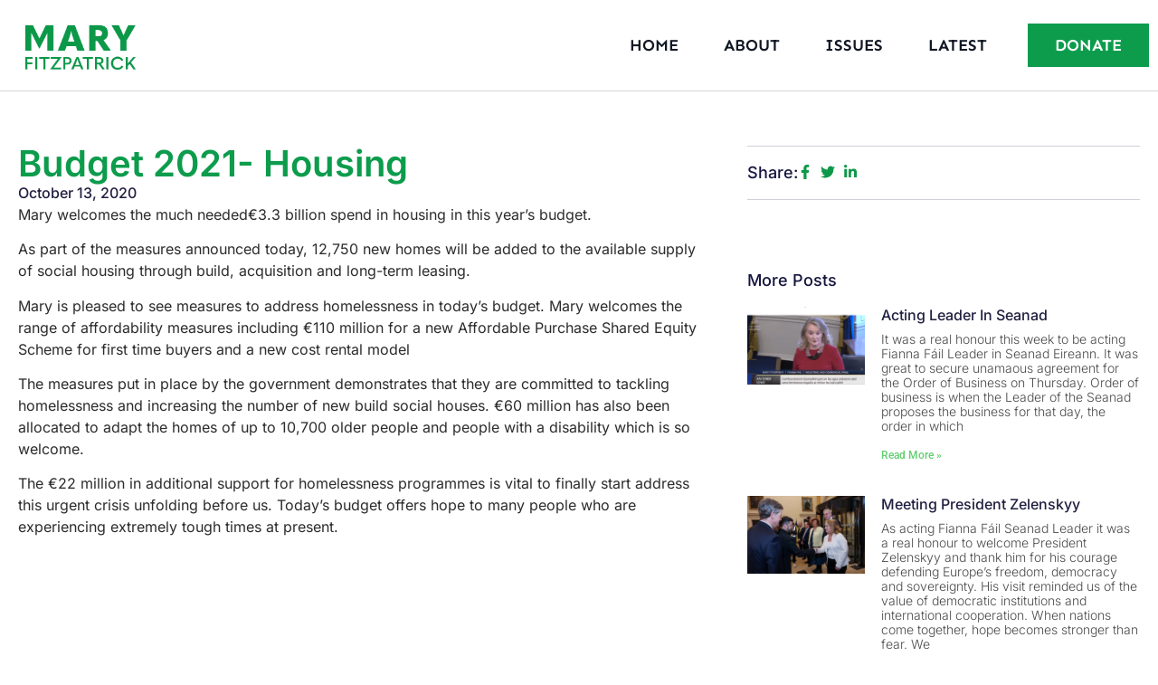

--- FILE ---
content_type: text/html; charset=UTF-8
request_url: https://maryfitzpatrick.ie/budget-2021-housing/
body_size: 16632
content:
<!DOCTYPE html>
<html lang="en-US">
<head>
	<meta charset="UTF-8">
		<meta name='robots' content='index, follow, max-image-preview:large, max-snippet:-1, max-video-preview:-1' />

	<!-- This site is optimized with the Yoast SEO plugin v26.7 - https://yoast.com/wordpress/plugins/seo/ -->
	<title>Budget 2021- Housing - Mary Fitzpatrick</title>
	<link rel="canonical" href="https://maryfitzpatrick.ie/budget-2021-housing/" />
	<meta property="og:locale" content="en_US" />
	<meta property="og:type" content="article" />
	<meta property="og:title" content="Budget 2021- Housing - Mary Fitzpatrick" />
	<meta property="og:description" content="Mary welcomes the much needed€3.3 billion spend in housing in this year’s budget.  As part of the measures announced today, 12,750 new homes will be added to the available supply of social housing through build, acquisition and long-term leasing.&nbsp; Mary is pleased to see measures to address homelessness in today’s budget. Mary welcomes the range [&hellip;]" />
	<meta property="og:url" content="https://maryfitzpatrick.ie/budget-2021-housing/" />
	<meta property="og:site_name" content="Mary Fitzpatrick" />
	<meta property="article:published_time" content="2020-10-13T20:00:41+00:00" />
	<meta property="og:image" content="https://maryfitzpatrick.ie/wp-content/uploads/2020/10/Budget2021-BlogHousing.png" />
	<meta property="og:image:width" content="940" />
	<meta property="og:image:height" content="788" />
	<meta property="og:image:type" content="image/png" />
	<meta name="author" content="Mary Fitzpatrick" />
	<meta name="twitter:card" content="summary_large_image" />
	<meta name="twitter:label1" content="Written by" />
	<meta name="twitter:data1" content="Mary Fitzpatrick" />
	<meta name="twitter:label2" content="Est. reading time" />
	<meta name="twitter:data2" content="1 minute" />
	<script type="application/ld+json" class="yoast-schema-graph">{"@context":"https://schema.org","@graph":[{"@type":"Article","@id":"https://maryfitzpatrick.ie/budget-2021-housing/#article","isPartOf":{"@id":"https://maryfitzpatrick.ie/budget-2021-housing/"},"author":{"name":"Mary Fitzpatrick","@id":"https://maryfitzpatrick.ie/#/schema/person/77ae564e554c3b545a8d78de9b1f768e"},"headline":"Budget 2021- Housing","datePublished":"2020-10-13T20:00:41+00:00","mainEntityOfPage":{"@id":"https://maryfitzpatrick.ie/budget-2021-housing/"},"wordCount":167,"image":{"@id":"https://maryfitzpatrick.ie/budget-2021-housing/#primaryimage"},"thumbnailUrl":"https://maryfitzpatrick.ie/wp-content/uploads/2020/10/Budget2021-BlogHousing.png","keywords":["Budget2021","housing"],"articleSection":["Housing &amp; Planning","News"],"inLanguage":"en-US"},{"@type":"WebPage","@id":"https://maryfitzpatrick.ie/budget-2021-housing/","url":"https://maryfitzpatrick.ie/budget-2021-housing/","name":"Budget 2021- Housing - Mary Fitzpatrick","isPartOf":{"@id":"https://maryfitzpatrick.ie/#website"},"primaryImageOfPage":{"@id":"https://maryfitzpatrick.ie/budget-2021-housing/#primaryimage"},"image":{"@id":"https://maryfitzpatrick.ie/budget-2021-housing/#primaryimage"},"thumbnailUrl":"https://maryfitzpatrick.ie/wp-content/uploads/2020/10/Budget2021-BlogHousing.png","datePublished":"2020-10-13T20:00:41+00:00","author":{"@id":"https://maryfitzpatrick.ie/#/schema/person/77ae564e554c3b545a8d78de9b1f768e"},"breadcrumb":{"@id":"https://maryfitzpatrick.ie/budget-2021-housing/#breadcrumb"},"inLanguage":"en-US","potentialAction":[{"@type":"ReadAction","target":["https://maryfitzpatrick.ie/budget-2021-housing/"]}]},{"@type":"ImageObject","inLanguage":"en-US","@id":"https://maryfitzpatrick.ie/budget-2021-housing/#primaryimage","url":"https://maryfitzpatrick.ie/wp-content/uploads/2020/10/Budget2021-BlogHousing.png","contentUrl":"https://maryfitzpatrick.ie/wp-content/uploads/2020/10/Budget2021-BlogHousing.png","width":940,"height":788},{"@type":"BreadcrumbList","@id":"https://maryfitzpatrick.ie/budget-2021-housing/#breadcrumb","itemListElement":[{"@type":"ListItem","position":1,"name":"Home","item":"https://maryfitzpatrick.ie/"},{"@type":"ListItem","position":2,"name":"Budget 2021- Housing"}]},{"@type":"WebSite","@id":"https://maryfitzpatrick.ie/#website","url":"https://maryfitzpatrick.ie/","name":"Mary Fitzpatrick","description":"Working for real and sustainable change.","potentialAction":[{"@type":"SearchAction","target":{"@type":"EntryPoint","urlTemplate":"https://maryfitzpatrick.ie/?s={search_term_string}"},"query-input":{"@type":"PropertyValueSpecification","valueRequired":true,"valueName":"search_term_string"}}],"inLanguage":"en-US"},{"@type":"Person","@id":"https://maryfitzpatrick.ie/#/schema/person/77ae564e554c3b545a8d78de9b1f768e","name":"Mary Fitzpatrick","url":"https://maryfitzpatrick.ie/author/mary-fitzpatrick/"}]}</script>
	<!-- / Yoast SEO plugin. -->


<link rel="alternate" type="application/rss+xml" title="Mary Fitzpatrick &raquo; Feed" href="https://maryfitzpatrick.ie/feed/" />
<link rel="alternate" type="application/rss+xml" title="Mary Fitzpatrick &raquo; Comments Feed" href="https://maryfitzpatrick.ie/comments/feed/" />
<link rel="alternate" title="oEmbed (JSON)" type="application/json+oembed" href="https://maryfitzpatrick.ie/wp-json/oembed/1.0/embed?url=https%3A%2F%2Fmaryfitzpatrick.ie%2Fbudget-2021-housing%2F" />
<link rel="alternate" title="oEmbed (XML)" type="text/xml+oembed" href="https://maryfitzpatrick.ie/wp-json/oembed/1.0/embed?url=https%3A%2F%2Fmaryfitzpatrick.ie%2Fbudget-2021-housing%2F&#038;format=xml" />
		<style>
			.lazyload,
			.lazyloading {
				max-width: 100%;
			}
		</style>
		<style id='wp-img-auto-sizes-contain-inline-css'>
img:is([sizes=auto i],[sizes^="auto," i]){contain-intrinsic-size:3000px 1500px}
/*# sourceURL=wp-img-auto-sizes-contain-inline-css */
</style>
<style id='wp-emoji-styles-inline-css'>

	img.wp-smiley, img.emoji {
		display: inline !important;
		border: none !important;
		box-shadow: none !important;
		height: 1em !important;
		width: 1em !important;
		margin: 0 0.07em !important;
		vertical-align: -0.1em !important;
		background: none !important;
		padding: 0 !important;
	}
/*# sourceURL=wp-emoji-styles-inline-css */
</style>
<link rel='stylesheet' id='wp-block-library-css' href='https://maryfitzpatrick.ie/wp-includes/css/dist/block-library/style.min.css?ver=6.9' media='all' />
<style id='global-styles-inline-css'>
:root{--wp--preset--aspect-ratio--square: 1;--wp--preset--aspect-ratio--4-3: 4/3;--wp--preset--aspect-ratio--3-4: 3/4;--wp--preset--aspect-ratio--3-2: 3/2;--wp--preset--aspect-ratio--2-3: 2/3;--wp--preset--aspect-ratio--16-9: 16/9;--wp--preset--aspect-ratio--9-16: 9/16;--wp--preset--color--black: #000000;--wp--preset--color--cyan-bluish-gray: #abb8c3;--wp--preset--color--white: #ffffff;--wp--preset--color--pale-pink: #f78da7;--wp--preset--color--vivid-red: #cf2e2e;--wp--preset--color--luminous-vivid-orange: #ff6900;--wp--preset--color--luminous-vivid-amber: #fcb900;--wp--preset--color--light-green-cyan: #7bdcb5;--wp--preset--color--vivid-green-cyan: #00d084;--wp--preset--color--pale-cyan-blue: #8ed1fc;--wp--preset--color--vivid-cyan-blue: #0693e3;--wp--preset--color--vivid-purple: #9b51e0;--wp--preset--gradient--vivid-cyan-blue-to-vivid-purple: linear-gradient(135deg,rgb(6,147,227) 0%,rgb(155,81,224) 100%);--wp--preset--gradient--light-green-cyan-to-vivid-green-cyan: linear-gradient(135deg,rgb(122,220,180) 0%,rgb(0,208,130) 100%);--wp--preset--gradient--luminous-vivid-amber-to-luminous-vivid-orange: linear-gradient(135deg,rgb(252,185,0) 0%,rgb(255,105,0) 100%);--wp--preset--gradient--luminous-vivid-orange-to-vivid-red: linear-gradient(135deg,rgb(255,105,0) 0%,rgb(207,46,46) 100%);--wp--preset--gradient--very-light-gray-to-cyan-bluish-gray: linear-gradient(135deg,rgb(238,238,238) 0%,rgb(169,184,195) 100%);--wp--preset--gradient--cool-to-warm-spectrum: linear-gradient(135deg,rgb(74,234,220) 0%,rgb(151,120,209) 20%,rgb(207,42,186) 40%,rgb(238,44,130) 60%,rgb(251,105,98) 80%,rgb(254,248,76) 100%);--wp--preset--gradient--blush-light-purple: linear-gradient(135deg,rgb(255,206,236) 0%,rgb(152,150,240) 100%);--wp--preset--gradient--blush-bordeaux: linear-gradient(135deg,rgb(254,205,165) 0%,rgb(254,45,45) 50%,rgb(107,0,62) 100%);--wp--preset--gradient--luminous-dusk: linear-gradient(135deg,rgb(255,203,112) 0%,rgb(199,81,192) 50%,rgb(65,88,208) 100%);--wp--preset--gradient--pale-ocean: linear-gradient(135deg,rgb(255,245,203) 0%,rgb(182,227,212) 50%,rgb(51,167,181) 100%);--wp--preset--gradient--electric-grass: linear-gradient(135deg,rgb(202,248,128) 0%,rgb(113,206,126) 100%);--wp--preset--gradient--midnight: linear-gradient(135deg,rgb(2,3,129) 0%,rgb(40,116,252) 100%);--wp--preset--font-size--small: 13px;--wp--preset--font-size--medium: 20px;--wp--preset--font-size--large: 36px;--wp--preset--font-size--x-large: 42px;--wp--preset--spacing--20: 0.44rem;--wp--preset--spacing--30: 0.67rem;--wp--preset--spacing--40: 1rem;--wp--preset--spacing--50: 1.5rem;--wp--preset--spacing--60: 2.25rem;--wp--preset--spacing--70: 3.38rem;--wp--preset--spacing--80: 5.06rem;--wp--preset--shadow--natural: 6px 6px 9px rgba(0, 0, 0, 0.2);--wp--preset--shadow--deep: 12px 12px 50px rgba(0, 0, 0, 0.4);--wp--preset--shadow--sharp: 6px 6px 0px rgba(0, 0, 0, 0.2);--wp--preset--shadow--outlined: 6px 6px 0px -3px rgb(255, 255, 255), 6px 6px rgb(0, 0, 0);--wp--preset--shadow--crisp: 6px 6px 0px rgb(0, 0, 0);}:root { --wp--style--global--content-size: 800px;--wp--style--global--wide-size: 1200px; }:where(body) { margin: 0; }.wp-site-blocks > .alignleft { float: left; margin-right: 2em; }.wp-site-blocks > .alignright { float: right; margin-left: 2em; }.wp-site-blocks > .aligncenter { justify-content: center; margin-left: auto; margin-right: auto; }:where(.wp-site-blocks) > * { margin-block-start: 24px; margin-block-end: 0; }:where(.wp-site-blocks) > :first-child { margin-block-start: 0; }:where(.wp-site-blocks) > :last-child { margin-block-end: 0; }:root { --wp--style--block-gap: 24px; }:root :where(.is-layout-flow) > :first-child{margin-block-start: 0;}:root :where(.is-layout-flow) > :last-child{margin-block-end: 0;}:root :where(.is-layout-flow) > *{margin-block-start: 24px;margin-block-end: 0;}:root :where(.is-layout-constrained) > :first-child{margin-block-start: 0;}:root :where(.is-layout-constrained) > :last-child{margin-block-end: 0;}:root :where(.is-layout-constrained) > *{margin-block-start: 24px;margin-block-end: 0;}:root :where(.is-layout-flex){gap: 24px;}:root :where(.is-layout-grid){gap: 24px;}.is-layout-flow > .alignleft{float: left;margin-inline-start: 0;margin-inline-end: 2em;}.is-layout-flow > .alignright{float: right;margin-inline-start: 2em;margin-inline-end: 0;}.is-layout-flow > .aligncenter{margin-left: auto !important;margin-right: auto !important;}.is-layout-constrained > .alignleft{float: left;margin-inline-start: 0;margin-inline-end: 2em;}.is-layout-constrained > .alignright{float: right;margin-inline-start: 2em;margin-inline-end: 0;}.is-layout-constrained > .aligncenter{margin-left: auto !important;margin-right: auto !important;}.is-layout-constrained > :where(:not(.alignleft):not(.alignright):not(.alignfull)){max-width: var(--wp--style--global--content-size);margin-left: auto !important;margin-right: auto !important;}.is-layout-constrained > .alignwide{max-width: var(--wp--style--global--wide-size);}body .is-layout-flex{display: flex;}.is-layout-flex{flex-wrap: wrap;align-items: center;}.is-layout-flex > :is(*, div){margin: 0;}body .is-layout-grid{display: grid;}.is-layout-grid > :is(*, div){margin: 0;}body{padding-top: 0px;padding-right: 0px;padding-bottom: 0px;padding-left: 0px;}a:where(:not(.wp-element-button)){text-decoration: underline;}:root :where(.wp-element-button, .wp-block-button__link){background-color: #32373c;border-width: 0;color: #fff;font-family: inherit;font-size: inherit;font-style: inherit;font-weight: inherit;letter-spacing: inherit;line-height: inherit;padding-top: calc(0.667em + 2px);padding-right: calc(1.333em + 2px);padding-bottom: calc(0.667em + 2px);padding-left: calc(1.333em + 2px);text-decoration: none;text-transform: inherit;}.has-black-color{color: var(--wp--preset--color--black) !important;}.has-cyan-bluish-gray-color{color: var(--wp--preset--color--cyan-bluish-gray) !important;}.has-white-color{color: var(--wp--preset--color--white) !important;}.has-pale-pink-color{color: var(--wp--preset--color--pale-pink) !important;}.has-vivid-red-color{color: var(--wp--preset--color--vivid-red) !important;}.has-luminous-vivid-orange-color{color: var(--wp--preset--color--luminous-vivid-orange) !important;}.has-luminous-vivid-amber-color{color: var(--wp--preset--color--luminous-vivid-amber) !important;}.has-light-green-cyan-color{color: var(--wp--preset--color--light-green-cyan) !important;}.has-vivid-green-cyan-color{color: var(--wp--preset--color--vivid-green-cyan) !important;}.has-pale-cyan-blue-color{color: var(--wp--preset--color--pale-cyan-blue) !important;}.has-vivid-cyan-blue-color{color: var(--wp--preset--color--vivid-cyan-blue) !important;}.has-vivid-purple-color{color: var(--wp--preset--color--vivid-purple) !important;}.has-black-background-color{background-color: var(--wp--preset--color--black) !important;}.has-cyan-bluish-gray-background-color{background-color: var(--wp--preset--color--cyan-bluish-gray) !important;}.has-white-background-color{background-color: var(--wp--preset--color--white) !important;}.has-pale-pink-background-color{background-color: var(--wp--preset--color--pale-pink) !important;}.has-vivid-red-background-color{background-color: var(--wp--preset--color--vivid-red) !important;}.has-luminous-vivid-orange-background-color{background-color: var(--wp--preset--color--luminous-vivid-orange) !important;}.has-luminous-vivid-amber-background-color{background-color: var(--wp--preset--color--luminous-vivid-amber) !important;}.has-light-green-cyan-background-color{background-color: var(--wp--preset--color--light-green-cyan) !important;}.has-vivid-green-cyan-background-color{background-color: var(--wp--preset--color--vivid-green-cyan) !important;}.has-pale-cyan-blue-background-color{background-color: var(--wp--preset--color--pale-cyan-blue) !important;}.has-vivid-cyan-blue-background-color{background-color: var(--wp--preset--color--vivid-cyan-blue) !important;}.has-vivid-purple-background-color{background-color: var(--wp--preset--color--vivid-purple) !important;}.has-black-border-color{border-color: var(--wp--preset--color--black) !important;}.has-cyan-bluish-gray-border-color{border-color: var(--wp--preset--color--cyan-bluish-gray) !important;}.has-white-border-color{border-color: var(--wp--preset--color--white) !important;}.has-pale-pink-border-color{border-color: var(--wp--preset--color--pale-pink) !important;}.has-vivid-red-border-color{border-color: var(--wp--preset--color--vivid-red) !important;}.has-luminous-vivid-orange-border-color{border-color: var(--wp--preset--color--luminous-vivid-orange) !important;}.has-luminous-vivid-amber-border-color{border-color: var(--wp--preset--color--luminous-vivid-amber) !important;}.has-light-green-cyan-border-color{border-color: var(--wp--preset--color--light-green-cyan) !important;}.has-vivid-green-cyan-border-color{border-color: var(--wp--preset--color--vivid-green-cyan) !important;}.has-pale-cyan-blue-border-color{border-color: var(--wp--preset--color--pale-cyan-blue) !important;}.has-vivid-cyan-blue-border-color{border-color: var(--wp--preset--color--vivid-cyan-blue) !important;}.has-vivid-purple-border-color{border-color: var(--wp--preset--color--vivid-purple) !important;}.has-vivid-cyan-blue-to-vivid-purple-gradient-background{background: var(--wp--preset--gradient--vivid-cyan-blue-to-vivid-purple) !important;}.has-light-green-cyan-to-vivid-green-cyan-gradient-background{background: var(--wp--preset--gradient--light-green-cyan-to-vivid-green-cyan) !important;}.has-luminous-vivid-amber-to-luminous-vivid-orange-gradient-background{background: var(--wp--preset--gradient--luminous-vivid-amber-to-luminous-vivid-orange) !important;}.has-luminous-vivid-orange-to-vivid-red-gradient-background{background: var(--wp--preset--gradient--luminous-vivid-orange-to-vivid-red) !important;}.has-very-light-gray-to-cyan-bluish-gray-gradient-background{background: var(--wp--preset--gradient--very-light-gray-to-cyan-bluish-gray) !important;}.has-cool-to-warm-spectrum-gradient-background{background: var(--wp--preset--gradient--cool-to-warm-spectrum) !important;}.has-blush-light-purple-gradient-background{background: var(--wp--preset--gradient--blush-light-purple) !important;}.has-blush-bordeaux-gradient-background{background: var(--wp--preset--gradient--blush-bordeaux) !important;}.has-luminous-dusk-gradient-background{background: var(--wp--preset--gradient--luminous-dusk) !important;}.has-pale-ocean-gradient-background{background: var(--wp--preset--gradient--pale-ocean) !important;}.has-electric-grass-gradient-background{background: var(--wp--preset--gradient--electric-grass) !important;}.has-midnight-gradient-background{background: var(--wp--preset--gradient--midnight) !important;}.has-small-font-size{font-size: var(--wp--preset--font-size--small) !important;}.has-medium-font-size{font-size: var(--wp--preset--font-size--medium) !important;}.has-large-font-size{font-size: var(--wp--preset--font-size--large) !important;}.has-x-large-font-size{font-size: var(--wp--preset--font-size--x-large) !important;}
:root :where(.wp-block-pullquote){font-size: 1.5em;line-height: 1.6;}
/*# sourceURL=global-styles-inline-css */
</style>
<link rel='stylesheet' id='hello-elementor-css' href='https://maryfitzpatrick.ie/wp-content/themes/hello-elementor/assets/css/reset.css?ver=3.4.5' media='all' />
<link rel='stylesheet' id='hello-elementor-theme-style-css' href='https://maryfitzpatrick.ie/wp-content/themes/hello-elementor/assets/css/theme.css?ver=3.4.5' media='all' />
<link rel='stylesheet' id='hello-elementor-header-footer-css' href='https://maryfitzpatrick.ie/wp-content/themes/hello-elementor/assets/css/header-footer.css?ver=3.4.5' media='all' />
<link rel='stylesheet' id='elementor-frontend-css' href='https://maryfitzpatrick.ie/wp-content/plugins/elementor/assets/css/frontend.min.css?ver=3.34.1' media='all' />
<link rel='stylesheet' id='elementor-post-6-css' href='https://maryfitzpatrick.ie/wp-content/uploads/elementor/css/post-6.css?ver=1768307181' media='all' />
<link rel='stylesheet' id='elementor-pro-css' href='https://maryfitzpatrick.ie/wp-content/plugins/elementor-pro/assets/css/frontend.min.css?ver=3.23.3' media='all' />
<link rel='stylesheet' id='elementor-post-9624-css' href='https://maryfitzpatrick.ie/wp-content/uploads/elementor/css/post-9624.css?ver=1768307181' media='all' />
<link rel='stylesheet' id='elementor-post-9682-css' href='https://maryfitzpatrick.ie/wp-content/uploads/elementor/css/post-9682.css?ver=1768307212' media='all' />
<link rel='stylesheet' id='hello-elementor-child-style-css' href='https://maryfitzpatrick.ie/wp-content/themes/hello-theme-child-master/style.css?ver=2.0.0' media='all' />
<link rel='stylesheet' id='elementor-gf-local-inter-css' href='https://maryfitzpatrick.ie/wp-content/uploads/elementor/google-fonts/css/inter.css?ver=1742257601' media='all' />
<link rel='stylesheet' id='elementor-gf-local-roboto-css' href='https://maryfitzpatrick.ie/wp-content/uploads/elementor/google-fonts/css/roboto.css?ver=1742257682' media='all' />
<link rel='stylesheet' id='elementor-gf-local-montserrat-css' href='https://maryfitzpatrick.ie/wp-content/uploads/elementor/google-fonts/css/montserrat.css?ver=1742257729' media='all' />
<link rel='stylesheet' id='elementor-gf-local-sen-css' href='https://maryfitzpatrick.ie/wp-content/uploads/elementor/google-fonts/css/sen.css?ver=1742257694' media='all' />
<script id="breeze-prefetch-js-extra">
var breeze_prefetch = {"local_url":"https://maryfitzpatrick.ie","ignore_remote_prefetch":"1","ignore_list":["wp-admin","wp-login.php"]};
//# sourceURL=breeze-prefetch-js-extra
</script>
<script src="https://maryfitzpatrick.ie/wp-content/plugins/breeze/assets/js/js-front-end/breeze-prefetch-links.min.js?ver=2.2.23" id="breeze-prefetch-js"></script>
<link rel="https://api.w.org/" href="https://maryfitzpatrick.ie/wp-json/" /><link rel="alternate" title="JSON" type="application/json" href="https://maryfitzpatrick.ie/wp-json/wp/v2/posts/6500" /><link rel="EditURI" type="application/rsd+xml" title="RSD" href="https://maryfitzpatrick.ie/xmlrpc.php?rsd" />
<meta name="generator" content="WordPress 6.9" />
<link rel='shortlink' href='https://maryfitzpatrick.ie/?p=6500' />
<script type="text/javascript">if(!window._buttonizer) { window._buttonizer = {}; };var _buttonizer_page_data = {"language":"en"};window._buttonizer.data = { ..._buttonizer_page_data, ...window._buttonizer.data };</script>		<script>
			document.documentElement.className = document.documentElement.className.replace('no-js', 'js');
		</script>
				<style>
			.no-js img.lazyload {
				display: none;
			}

			figure.wp-block-image img.lazyloading {
				min-width: 150px;
			}

			.lazyload,
			.lazyloading {
				--smush-placeholder-width: 100px;
				--smush-placeholder-aspect-ratio: 1/1;
				width: var(--smush-image-width, var(--smush-placeholder-width)) !important;
				aspect-ratio: var(--smush-image-aspect-ratio, var(--smush-placeholder-aspect-ratio)) !important;
			}

						.lazyload, .lazyloading {
				opacity: 0;
			}

			.lazyloaded {
				opacity: 1;
				transition: opacity 400ms;
				transition-delay: 0ms;
			}

					</style>
		<meta name="generator" content="Elementor 3.34.1; features: e_font_icon_svg, additional_custom_breakpoints; settings: css_print_method-external, google_font-enabled, font_display-swap">
			<style>
				.e-con.e-parent:nth-of-type(n+4):not(.e-lazyloaded):not(.e-no-lazyload),
				.e-con.e-parent:nth-of-type(n+4):not(.e-lazyloaded):not(.e-no-lazyload) * {
					background-image: none !important;
				}
				@media screen and (max-height: 1024px) {
					.e-con.e-parent:nth-of-type(n+3):not(.e-lazyloaded):not(.e-no-lazyload),
					.e-con.e-parent:nth-of-type(n+3):not(.e-lazyloaded):not(.e-no-lazyload) * {
						background-image: none !important;
					}
				}
				@media screen and (max-height: 640px) {
					.e-con.e-parent:nth-of-type(n+2):not(.e-lazyloaded):not(.e-no-lazyload),
					.e-con.e-parent:nth-of-type(n+2):not(.e-lazyloaded):not(.e-no-lazyload) * {
						background-image: none !important;
					}
				}
			</style>
			<link rel="icon" href="https://maryfitzpatrick.ie/wp-content/uploads/2024/08/cropped-Favicon-32x32.webp" sizes="32x32" />
<link rel="icon" href="https://maryfitzpatrick.ie/wp-content/uploads/2024/08/cropped-Favicon-192x192.webp" sizes="192x192" />
<link rel="apple-touch-icon" href="https://maryfitzpatrick.ie/wp-content/uploads/2024/08/cropped-Favicon-180x180.webp" />
<meta name="msapplication-TileImage" content="https://maryfitzpatrick.ie/wp-content/uploads/2024/08/cropped-Favicon-270x270.webp" />
	<meta name="viewport" content="width=device-width, initial-scale=1.0, viewport-fit=cover" /></head>
<body class="wp-singular post-template-default single single-post postid-6500 single-format-standard wp-embed-responsive wp-theme-hello-elementor wp-child-theme-hello-theme-child-master hello-elementor-default elementor-default elementor-template-canvas elementor-kit-6 elementor-page-9682">
			<div data-elementor-type="single-post" data-elementor-id="9682" class="elementor elementor-9682 elementor-location-single post-6500 post type-post status-publish format-standard has-post-thumbnail hentry category-housing-planning category-news tag-budget2021 tag-housing" data-elementor-post-type="elementor_library">
			<div class="elementor-element elementor-element-15e621e5 e-con-full e-flex e-con e-parent" data-id="15e621e5" data-element_type="container" id="header_pop" data-settings="{&quot;background_background&quot;:&quot;classic&quot;}">
		<div class="elementor-element elementor-element-5fd94a67 e-flex e-con-boxed e-con e-child" data-id="5fd94a67" data-element_type="container" data-settings="{&quot;background_background&quot;:&quot;classic&quot;}">
					<div class="e-con-inner">
				<div class="elementor-element elementor-element-53e11df4 elementor-widget-tablet__width-initial elementor-widget elementor-widget-image" data-id="53e11df4" data-element_type="widget" data-widget_type="image.default">
				<div class="elementor-widget-container">
																<a href="https://maryfitzpatrick.ie">
							<img width="480" height="281" data-src="https://maryfitzpatrick.ie/wp-content/uploads/2024/04/Untitled-1.webp" class="attachment-full size-full wp-image-9386 lazyload" alt="Green logo for Mary Fitzpatrick" data-srcset="https://maryfitzpatrick.ie/wp-content/uploads/2024/04/Untitled-1.webp 480w, https://maryfitzpatrick.ie/wp-content/uploads/2024/04/Untitled-1-300x176.webp 300w" data-sizes="(max-width: 480px) 100vw, 480px" src="[data-uri]" style="--smush-placeholder-width: 480px; --smush-placeholder-aspect-ratio: 480/281;" />								</a>
															</div>
				</div>
				<div class="elementor-element elementor-element-73954c0b elementor-nav-menu__align-end elementor-nav-menu--stretch elementor-nav-menu__text-align-center elementor-widget__width-initial elementor-nav-menu--dropdown-tablet elementor-nav-menu--toggle elementor-nav-menu--burger elementor-widget elementor-widget-nav-menu" data-id="73954c0b" data-element_type="widget" data-settings="{&quot;full_width&quot;:&quot;stretch&quot;,&quot;layout&quot;:&quot;horizontal&quot;,&quot;submenu_icon&quot;:{&quot;value&quot;:&quot;&lt;svg class=\&quot;e-font-icon-svg e-fas-caret-down\&quot; viewBox=\&quot;0 0 320 512\&quot; xmlns=\&quot;http:\/\/www.w3.org\/2000\/svg\&quot;&gt;&lt;path d=\&quot;M31.3 192h257.3c17.8 0 26.7 21.5 14.1 34.1L174.1 354.8c-7.8 7.8-20.5 7.8-28.3 0L17.2 226.1C4.6 213.5 13.5 192 31.3 192z\&quot;&gt;&lt;\/path&gt;&lt;\/svg&gt;&quot;,&quot;library&quot;:&quot;fa-solid&quot;},&quot;toggle&quot;:&quot;burger&quot;}" data-widget_type="nav-menu.default">
				<div class="elementor-widget-container">
								<nav aria-label="Menu" class="elementor-nav-menu--main elementor-nav-menu__container elementor-nav-menu--layout-horizontal e--pointer-underline e--animation-fade">
				<ul id="menu-1-73954c0b" class="elementor-nav-menu"><li class="menu-item menu-item-type-post_type menu-item-object-page menu-item-home menu-item-9405"><a href="https://maryfitzpatrick.ie/" class="elementor-item">Home</a></li>
<li class="menu-item menu-item-type-post_type menu-item-object-page menu-item-9411"><a href="https://maryfitzpatrick.ie/about/" class="elementor-item">About</a></li>
<li class="menu-item menu-item-type-post_type menu-item-object-page menu-item-9853"><a href="https://maryfitzpatrick.ie/issues/" class="elementor-item">Issues</a></li>
<li class="menu-item menu-item-type-post_type menu-item-object-page menu-item-9404"><a href="https://maryfitzpatrick.ie/latest/" class="elementor-item">Latest</a></li>
</ul>			</nav>
					<div class="elementor-menu-toggle" role="button" tabindex="0" aria-label="Menu Toggle" aria-expanded="false">
			<svg aria-hidden="true" role="presentation" class="elementor-menu-toggle__icon--open e-font-icon-svg e-eicon-menu-bar" viewBox="0 0 1000 1000" xmlns="http://www.w3.org/2000/svg"><path d="M104 333H896C929 333 958 304 958 271S929 208 896 208H104C71 208 42 237 42 271S71 333 104 333ZM104 583H896C929 583 958 554 958 521S929 458 896 458H104C71 458 42 487 42 521S71 583 104 583ZM104 833H896C929 833 958 804 958 771S929 708 896 708H104C71 708 42 737 42 771S71 833 104 833Z"></path></svg><svg aria-hidden="true" role="presentation" class="elementor-menu-toggle__icon--close e-font-icon-svg e-eicon-close" viewBox="0 0 1000 1000" xmlns="http://www.w3.org/2000/svg"><path d="M742 167L500 408 258 167C246 154 233 150 217 150 196 150 179 158 167 167 154 179 150 196 150 212 150 229 154 242 171 254L408 500 167 742C138 771 138 800 167 829 196 858 225 858 254 829L496 587 738 829C750 842 767 846 783 846 800 846 817 842 829 829 842 817 846 804 846 783 846 767 842 750 829 737L588 500 833 258C863 229 863 200 833 171 804 137 775 137 742 167Z"></path></svg>			<span class="elementor-screen-only">Menu</span>
		</div>
					<nav class="elementor-nav-menu--dropdown elementor-nav-menu__container" aria-hidden="true">
				<ul id="menu-2-73954c0b" class="elementor-nav-menu"><li class="menu-item menu-item-type-post_type menu-item-object-page menu-item-home menu-item-9405"><a href="https://maryfitzpatrick.ie/" class="elementor-item" tabindex="-1">Home</a></li>
<li class="menu-item menu-item-type-post_type menu-item-object-page menu-item-9411"><a href="https://maryfitzpatrick.ie/about/" class="elementor-item" tabindex="-1">About</a></li>
<li class="menu-item menu-item-type-post_type menu-item-object-page menu-item-9853"><a href="https://maryfitzpatrick.ie/issues/" class="elementor-item" tabindex="-1">Issues</a></li>
<li class="menu-item menu-item-type-post_type menu-item-object-page menu-item-9404"><a href="https://maryfitzpatrick.ie/latest/" class="elementor-item" tabindex="-1">Latest</a></li>
</ul>			</nav>
						</div>
				</div>
				<div class="elementor-element elementor-element-73639bcd elementor-align-right elementor-hidden-phone elementor-widget elementor-widget-button" data-id="73639bcd" data-element_type="widget" data-widget_type="button.default">
				<div class="elementor-widget-container">
									<div class="elementor-button-wrapper">
					<a class="elementor-button elementor-button-link elementor-size-md" href="https://maryfitzpatrick.ie/donate/">
						<span class="elementor-button-content-wrapper">
						<span class="elementor-button-icon">
							</span>
									<span class="elementor-button-text">DONATE</span>
					</span>
					</a>
				</div>
								</div>
				</div>
					</div>
				</div>
				</div>
		<div class="elementor-element elementor-element-2d0247dd e-flex e-con-boxed e-con e-parent" data-id="2d0247dd" data-element_type="container">
					<div class="e-con-inner">
		<div class="elementor-element elementor-element-4d11b4be e-con-full e-flex e-con e-child" data-id="4d11b4be" data-element_type="container">
				<div class="elementor-element elementor-element-4e9b954 elementor-widget elementor-widget-theme-post-title elementor-page-title elementor-widget-heading" data-id="4e9b954" data-element_type="widget" data-widget_type="theme-post-title.default">
				<div class="elementor-widget-container">
					<h1 class="elementor-heading-title elementor-size-default">Budget 2021- Housing</h1>				</div>
				</div>
				<div class="elementor-element elementor-element-42d4a37d elementor-align-left elementor-widget elementor-widget-post-info" data-id="42d4a37d" data-element_type="widget" data-widget_type="post-info.default">
				<div class="elementor-widget-container">
							<ul class="elementor-inline-items elementor-icon-list-items elementor-post-info">
								<li class="elementor-icon-list-item elementor-repeater-item-fde9fb9 elementor-inline-item" itemprop="datePublished">
						<a href="https://maryfitzpatrick.ie/2020/10/13/">
														<span class="elementor-icon-list-text elementor-post-info__item elementor-post-info__item--type-date">
										<time>October 13, 2020</time>					</span>
									</a>
				</li>
				</ul>
						</div>
				</div>
				<div class="elementor-element elementor-element-4ad6acbf elementor-widget elementor-widget-theme-post-content" data-id="4ad6acbf" data-element_type="widget" data-widget_type="theme-post-content.default">
				<div class="elementor-widget-container">
					
<p>Mary welcomes the much needed€3.3 billion spend in housing in this year’s budget. </p>



<p>As part of the measures announced today, 12,750 new homes will be added to the available supply of social housing through build, acquisition and long-term leasing.&nbsp;</p>



<p>Mary is pleased to see measures to address homelessness in today’s budget. Mary welcomes the range of affordability measures including €110 million for a new Affordable Purchase Shared Equity Scheme for first time buyers and a new cost rental model </p>



<p>The measures put in place by the government demonstrates that they are committed to tackling homelessness and increasing the number of new build social houses. €60 million has also been allocated to adapt the homes of up to 10,700 older people and people with a disability which is so welcome. </p>



<p>The €22 million in additional support for homelessness programmes is vital to finally start address this urgent crisis unfolding before us. Today’s budget offers hope to many people who are experiencing extremely tough times at present.</p>
				</div>
				</div>
				</div>
		<div class="elementor-element elementor-element-45b14bdf e-con-full e-flex e-con e-child" data-id="45b14bdf" data-element_type="container">
		<div class="elementor-element elementor-element-752b6382 e-con-full e-flex e-con e-child" data-id="752b6382" data-element_type="container">
				<div class="elementor-element elementor-element-2115da55 elementor-widget elementor-widget-heading" data-id="2115da55" data-element_type="widget" data-widget_type="heading.default">
				<div class="elementor-widget-container">
					<h2 class="elementor-heading-title elementor-size-default">Share:</h2>				</div>
				</div>
				<div class="elementor-element elementor-element-493571e5 elementor-icon-list--layout-inline elementor-align-end elementor-mobile-align-center elementor-list-item-link-full_width elementor-widget elementor-widget-icon-list" data-id="493571e5" data-element_type="widget" data-widget_type="icon-list.default">
				<div class="elementor-widget-container">
							<ul class="elementor-icon-list-items elementor-inline-items">
							<li class="elementor-icon-list-item elementor-inline-item">
											<span class="elementor-icon-list-icon">
							<svg aria-hidden="true" class="e-font-icon-svg e-fab-facebook-f" viewBox="0 0 320 512" xmlns="http://www.w3.org/2000/svg"><path d="M279.14 288l14.22-92.66h-88.91v-60.13c0-25.35 12.42-50.06 52.24-50.06h40.42V6.26S260.43 0 225.36 0c-73.22 0-121.08 44.38-121.08 124.72v70.62H22.89V288h81.39v224h100.17V288z"></path></svg>						</span>
										<span class="elementor-icon-list-text"></span>
									</li>
								<li class="elementor-icon-list-item elementor-inline-item">
											<span class="elementor-icon-list-icon">
							<svg aria-hidden="true" class="e-font-icon-svg e-fab-twitter" viewBox="0 0 512 512" xmlns="http://www.w3.org/2000/svg"><path d="M459.37 151.716c.325 4.548.325 9.097.325 13.645 0 138.72-105.583 298.558-298.558 298.558-59.452 0-114.68-17.219-161.137-47.106 8.447.974 16.568 1.299 25.34 1.299 49.055 0 94.213-16.568 130.274-44.832-46.132-.975-84.792-31.188-98.112-72.772 6.498.974 12.995 1.624 19.818 1.624 9.421 0 18.843-1.3 27.614-3.573-48.081-9.747-84.143-51.98-84.143-102.985v-1.299c13.969 7.797 30.214 12.67 47.431 13.319-28.264-18.843-46.781-51.005-46.781-87.391 0-19.492 5.197-37.36 14.294-52.954 51.655 63.675 129.3 105.258 216.365 109.807-1.624-7.797-2.599-15.918-2.599-24.04 0-57.828 46.782-104.934 104.934-104.934 30.213 0 57.502 12.67 76.67 33.137 23.715-4.548 46.456-13.32 66.599-25.34-7.798 24.366-24.366 44.833-46.132 57.827 21.117-2.273 41.584-8.122 60.426-16.243-14.292 20.791-32.161 39.308-52.628 54.253z"></path></svg>						</span>
										<span class="elementor-icon-list-text"></span>
									</li>
								<li class="elementor-icon-list-item elementor-inline-item">
											<span class="elementor-icon-list-icon">
							<svg aria-hidden="true" class="e-font-icon-svg e-fab-linkedin-in" viewBox="0 0 448 512" xmlns="http://www.w3.org/2000/svg"><path d="M100.28 448H7.4V148.9h92.88zM53.79 108.1C24.09 108.1 0 83.5 0 53.8a53.79 53.79 0 0 1 107.58 0c0 29.7-24.1 54.3-53.79 54.3zM447.9 448h-92.68V302.4c0-34.7-.7-79.2-48.29-79.2-48.29 0-55.69 37.7-55.69 76.7V448h-92.78V148.9h89.08v40.8h1.3c12.4-23.5 42.69-48.3 87.88-48.3 94 0 111.28 61.9 111.28 142.3V448z"></path></svg>						</span>
										<span class="elementor-icon-list-text"></span>
									</li>
						</ul>
						</div>
				</div>
				</div>
				<div class="elementor-element elementor-element-3f30b6e0 elementor-widget elementor-widget-heading" data-id="3f30b6e0" data-element_type="widget" data-widget_type="heading.default">
				<div class="elementor-widget-container">
					<h2 class="elementor-heading-title elementor-size-default">More Posts</h2>				</div>
				</div>
				<div class="elementor-element elementor-element-4d3ae581 elementor-grid-1 elementor-posts--thumbnail-left elementor-grid-tablet-2 elementor-grid-mobile-1 elementor-widget elementor-widget-posts" data-id="4d3ae581" data-element_type="widget" data-settings="{&quot;classic_columns&quot;:&quot;1&quot;,&quot;classic_columns_tablet&quot;:&quot;2&quot;,&quot;classic_columns_mobile&quot;:&quot;1&quot;,&quot;classic_row_gap&quot;:{&quot;unit&quot;:&quot;px&quot;,&quot;size&quot;:35,&quot;sizes&quot;:[]},&quot;classic_row_gap_tablet&quot;:{&quot;unit&quot;:&quot;px&quot;,&quot;size&quot;:&quot;&quot;,&quot;sizes&quot;:[]},&quot;classic_row_gap_mobile&quot;:{&quot;unit&quot;:&quot;px&quot;,&quot;size&quot;:&quot;&quot;,&quot;sizes&quot;:[]}}" data-widget_type="posts.classic">
				<div class="elementor-widget-container">
							<div class="elementor-posts-container elementor-posts elementor-posts--skin-classic elementor-grid">
				<article class="elementor-post elementor-grid-item post-10956 post type-post status-publish format-standard has-post-thumbnail hentry category-uncategorized">
				<a class="elementor-post__thumbnail__link" href="https://maryfitzpatrick.ie/acting-leader-in-seanad/" tabindex="-1" >
			<div class="elementor-post__thumbnail"><img width="300" height="186" data-src="https://maryfitzpatrick.ie/wp-content/uploads/2025/12/ActingLeaderofSeanad4.12.25-300x186.png" class="attachment-medium size-medium wp-image-10957 lazyload" alt="" src="[data-uri]" style="--smush-placeholder-width: 300px; --smush-placeholder-aspect-ratio: 300/186;" /></div>
		</a>
				<div class="elementor-post__text">
				<h3 class="elementor-post__title">
			<a href="https://maryfitzpatrick.ie/acting-leader-in-seanad/" >
				Acting Leader in Seanad			</a>
		</h3>
				<div class="elementor-post__excerpt">
			<p>It was a real honour this week to be acting Fianna Fáil Leader in Seanad Eireann. It was great to secure unamaous agreement for the Order of Business on Thursday. Order of business is when the Leader of the Seanad proposes the business for that day, the order in which</p>
		</div>
		
		<a class="elementor-post__read-more" href="https://maryfitzpatrick.ie/acting-leader-in-seanad/" aria-label="Read more about Acting Leader in Seanad" tabindex="-1" >
			Read More »		</a>

				</div>
				</article>
				<article class="elementor-post elementor-grid-item post-10959 post type-post status-publish format-standard has-post-thumbnail hentry category-uncategorized">
				<a class="elementor-post__thumbnail__link" href="https://maryfitzpatrick.ie/meeting-president-zelenskyy/" tabindex="-1" >
			<div class="elementor-post__thumbnail"><img width="300" height="200" data-src="https://maryfitzpatrick.ie/wp-content/uploads/2025/12/MFZelenskeyPic2-300x200.jpg" class="attachment-medium size-medium wp-image-10960 lazyload" alt="" src="[data-uri]" style="--smush-placeholder-width: 300px; --smush-placeholder-aspect-ratio: 300/200;" /></div>
		</a>
				<div class="elementor-post__text">
				<h3 class="elementor-post__title">
			<a href="https://maryfitzpatrick.ie/meeting-president-zelenskyy/" >
				Meeting President Zelenskyy			</a>
		</h3>
				<div class="elementor-post__excerpt">
			<p>As acting Fianna Fáil Seanad Leader it was a real honour to welcome President Zelenskyy and thank him for his courage defending Europe’s freedom, democracy and sovereignty. His visit reminded us of the value of democratic institutions and international cooperation. When nations come together, hope becomes stronger than fear. We</p>
		</div>
		
		<a class="elementor-post__read-more" href="https://maryfitzpatrick.ie/meeting-president-zelenskyy/" aria-label="Read more about Meeting President Zelenskyy" tabindex="-1" >
			Read More »		</a>

				</div>
				</article>
				<article class="elementor-post elementor-grid-item post-10867 post type-post status-publish format-standard has-post-thumbnail hentry category-news category-uncategorized tag-japan tag-trade">
				<a class="elementor-post__thumbnail__link" href="https://maryfitzpatrick.ie/japan/" tabindex="-1" >
			<div class="elementor-post__thumbnail"><img width="225" height="300" data-src="https://maryfitzpatrick.ie/wp-content/uploads/2025/10/WhatsApp-Image-2025-10-10-at-11.55.30-225x300.jpeg" class="attachment-medium size-medium wp-image-10869 lazyload" alt="" src="[data-uri]" style="--smush-placeholder-width: 225px; --smush-placeholder-aspect-ratio: 225/300;" /></div>
		</a>
				<div class="elementor-post__text">
				<h3 class="elementor-post__title">
			<a href="https://maryfitzpatrick.ie/japan/" >
				Japan			</a>
		</h3>
				<div class="elementor-post__excerpt">
			<p>I was proud to represent the Oireachtas Committee for Enterprise, Tourism and employment on our recent delegation to Japan.&nbsp; For almost 70 years Ireland has enjoyed strong diplomatic relations with Japan.&nbsp; Ireland opened it’s first embassy in Tokyo in 1974 In 2025 Ireland renewed and strengthened its presence in Japan</p>
		</div>
		
		<a class="elementor-post__read-more" href="https://maryfitzpatrick.ie/japan/" aria-label="Read more about Japan" tabindex="-1" >
			Read More »		</a>

				</div>
				</article>
				<article class="elementor-post elementor-grid-item post-10846 post type-post status-publish format-standard has-post-thumbnail hentry category-news category-post-office tag-news">
				<a class="elementor-post__thumbnail__link" href="https://maryfitzpatrick.ie/post-office-network/" tabindex="-1" >
			<div class="elementor-post__thumbnail"><img width="225" height="300" data-src="https://maryfitzpatrick.ie/wp-content/uploads/2025/07/WhatsApp-Image-2025-07-09-at-18.10.01-225x300.jpg" class="attachment-medium size-medium wp-image-10847 lazyload" alt="" src="[data-uri]" style="--smush-placeholder-width: 225px; --smush-placeholder-aspect-ratio: 225/300;" /></div>
		</a>
				<div class="elementor-post__text">
				<h3 class="elementor-post__title">
			<a href="https://maryfitzpatrick.ie/post-office-network/" >
				Post Office Network			</a>
		</h3>
				<div class="elementor-post__excerpt">
			<p>Since the 1700’s Ireland’s Post Offices have continuously evolved to serve our communities. Mary welcomes the Minister of State reaffirming the Government&#8217;s commitment to supporting a sustainable future for our post office network. It is essential. The postmasters have acknowledged how important State intervention and Government support was to ensure</p>
		</div>
		
		<a class="elementor-post__read-more" href="https://maryfitzpatrick.ie/post-office-network/" aria-label="Read more about Post Office Network" tabindex="-1" >
			Read More »		</a>

				</div>
				</article>
				</div>
		
						</div>
				</div>
				</div>
					</div>
				</div>
		<div class="elementor-element elementor-element-12d3abef e-flex e-con-boxed e-con e-parent" data-id="12d3abef" data-element_type="container">
					<div class="e-con-inner">
				<div class="elementor-element elementor-element-53b03d15 elementor-post-navigation-borders-yes elementor-widget elementor-widget-post-navigation" data-id="53b03d15" data-element_type="widget" data-widget_type="post-navigation.default">
				<div class="elementor-widget-container">
							<div class="elementor-post-navigation">
			<div class="elementor-post-navigation__prev elementor-post-navigation__link">
				<a href="https://maryfitzpatrick.ie/housing-local-government-heritage/" rel="prev"><span class="post-navigation__arrow-wrapper post-navigation__arrow-prev"><i class="fa fa-angle-double-left" aria-hidden="true"></i><span class="elementor-screen-only">Prev</span></span><span class="elementor-post-navigation__link__prev"><span class="post-navigation__prev--label">Previous</span><span class="post-navigation__prev--title">Housing, Local Government &#038; Heritage</span></span></a>			</div>
							<div class="elementor-post-navigation__separator-wrapper">
					<div class="elementor-post-navigation__separator"></div>
				</div>
						<div class="elementor-post-navigation__next elementor-post-navigation__link">
				<a href="https://maryfitzpatrick.ie/budget-2021-housing-2/" rel="next"><span class="elementor-post-navigation__link__next"><span class="post-navigation__next--label">Next</span><span class="post-navigation__next--title">Budget 2021- Housing</span></span><span class="post-navigation__arrow-wrapper post-navigation__arrow-next"><i class="fa fa-angle-double-right" aria-hidden="true"></i><span class="elementor-screen-only">Next</span></span></a>			</div>
		</div>
						</div>
				</div>
					</div>
				</div>
		<div class="elementor-element elementor-element-7217ed9c e-flex e-con-boxed e-con e-parent" data-id="7217ed9c" data-element_type="container" data-settings="{&quot;background_background&quot;:&quot;classic&quot;}">
					<div class="e-con-inner">
		<div class="elementor-element elementor-element-50fced23 e-con-full e-flex e-con e-child" data-id="50fced23" data-element_type="container">
		<div class="elementor-element elementor-element-29751ea2 e-con-full e-flex e-con e-child" data-id="29751ea2" data-element_type="container">
				<div class="elementor-element elementor-element-55199dc elementor-widget elementor-widget-heading" data-id="55199dc" data-element_type="widget" data-widget_type="heading.default">
				<div class="elementor-widget-container">
					<h4 class="elementor-heading-title elementor-size-default">Join Mary's Newsletter</h4>				</div>
				</div>
				<div class="elementor-element elementor-element-41affa63 elementor-widget elementor-widget-text-editor" data-id="41affa63" data-element_type="widget" data-widget_type="text-editor.default">
				<div class="elementor-widget-container">
									<script>(function() {
	window.mc4wp = window.mc4wp || {
		listeners: [],
		forms: {
			on: function(evt, cb) {
				window.mc4wp.listeners.push(
					{
						event   : evt,
						callback: cb
					}
				);
			}
		}
	}
})();
</script><!-- Mailchimp for WordPress v4.10.9 - https://wordpress.org/plugins/mailchimp-for-wp/ --><form id="mc4wp-form-1" class="mc4wp-form mc4wp-form-9914" method="post" data-id="9914" data-name="Newsletter" ><div class="mc4wp-form-fields"><p>
    <label>First name</label>
    <input type="text" name="FNAME" placeholder="First name"
    required="">
</p>
<p>
    <label>Surname</label>
    <input type="text" name="LNAME" placeholder="Surname" required="">
</p>
<p>
	<label>Email address 
		<input type="email" name="EMAIL" placeholder="Email address" required />
</label>
</p>

<p>
	<input type="submit" value="Sign up" />
</p></div><label style="display: none !important;">Leave this field empty if you&#8217;re human: <input type="text" name="_mc4wp_honeypot" value="" tabindex="-1" autocomplete="off" /></label><input type="hidden" name="_mc4wp_timestamp" value="1768728168" /><input type="hidden" name="_mc4wp_form_id" value="9914" /><input type="hidden" name="_mc4wp_form_element_id" value="mc4wp-form-1" /><div class="mc4wp-response"></div></form><!-- / Mailchimp for WordPress Plugin -->								</div>
				</div>
				</div>
		<div class="elementor-element elementor-element-1836e747 e-con-full e-flex e-con e-child" data-id="1836e747" data-element_type="container">
				<div class="elementor-element elementor-element-4988a57 elementor-widget elementor-widget-heading" data-id="4988a57" data-element_type="widget" data-widget_type="heading.default">
				<div class="elementor-widget-container">
					<h4 class="elementor-heading-title elementor-size-default">Quick Links</h4>				</div>
				</div>
				<div class="elementor-element elementor-element-1e3b6958 elementor-widget elementor-widget-text-editor" data-id="1e3b6958" data-element_type="widget" data-widget_type="text-editor.default">
				<div class="elementor-widget-container">
									<p><span style="color: #ffffff;"><a style="color: #ffffff;" href="https://maryfitzpatrick.ie/">Home</a></span></p><p><span style="color: #ffffff;"><a style="color: #ffffff;" href="https://maryfitzpatrick.ie/about/">About</a></span></p><p><span style="color: #ffffff;"><a style="color: #ffffff;" href="https://maryfitzpatrick.ie/latest/">Latest</a></span></p><p><span style="color: #ffffff;"><a style="color: #ffffff;" href="https://maryfitzpatrick.ie/donate/">Donate</a></span></p><p><span style="color: #ffffff;">Privacy Policy</span></p>								</div>
				</div>
				</div>
		<div class="elementor-element elementor-element-23c276c5 e-con-full e-flex e-con e-child" data-id="23c276c5" data-element_type="container">
				<div class="elementor-element elementor-element-798e526c elementor-widget elementor-widget-heading" data-id="798e526c" data-element_type="widget" data-widget_type="heading.default">
				<div class="elementor-widget-container">
					<h4 class="elementor-heading-title elementor-size-default">Contact Details</h4>				</div>
				</div>
				<div class="elementor-element elementor-element-f8d8f04 elementor-mobile-align-center elementor-tablet-align-start elementor-icon-list--layout-traditional elementor-list-item-link-full_width elementor-widget elementor-widget-icon-list" data-id="f8d8f04" data-element_type="widget" data-widget_type="icon-list.default">
				<div class="elementor-widget-container">
							<ul class="elementor-icon-list-items">
							<li class="elementor-icon-list-item">
										<span class="elementor-icon-list-text">Phone: <br>085 838 3427</span>
									</li>
								<li class="elementor-icon-list-item">
										<span class="elementor-icon-list-text">Address: <br>Senator Mary Fitzpatrick<br>Seanad Eireann, Leinster House,<br>Kildare Street,<br>Dublin 2</span>
									</li>
						</ul>
						</div>
				</div>
				</div>
		<div class="elementor-element elementor-element-1ee014d6 e-con-full e-flex e-con e-child" data-id="1ee014d6" data-element_type="container">
				<div class="elementor-element elementor-element-366e9940 elementor-widget elementor-widget-heading" data-id="366e9940" data-element_type="widget" data-widget_type="heading.default">
				<div class="elementor-widget-container">
					<h4 class="elementor-heading-title elementor-size-default">Socials</h4>				</div>
				</div>
				<div class="elementor-element elementor-element-43d2e3c3 elementor-shape-circle elementor-grid-1 e-grid-align-left e-grid-align-tablet-left elementor-widget elementor-widget-social-icons" data-id="43d2e3c3" data-element_type="widget" data-widget_type="social-icons.default">
				<div class="elementor-widget-container">
							<div class="elementor-social-icons-wrapper elementor-grid" role="list">
							<span class="elementor-grid-item" role="listitem">
					<a class="elementor-icon elementor-social-icon elementor-social-icon-instagram elementor-repeater-item-19024b9" href="https://www.instagram.com/votemaryfitz1/" target="_blank">
						<span class="elementor-screen-only">Instagram</span>
						<svg aria-hidden="true" class="e-font-icon-svg e-fab-instagram" viewBox="0 0 448 512" xmlns="http://www.w3.org/2000/svg"><path d="M224.1 141c-63.6 0-114.9 51.3-114.9 114.9s51.3 114.9 114.9 114.9S339 319.5 339 255.9 287.7 141 224.1 141zm0 189.6c-41.1 0-74.7-33.5-74.7-74.7s33.5-74.7 74.7-74.7 74.7 33.5 74.7 74.7-33.6 74.7-74.7 74.7zm146.4-194.3c0 14.9-12 26.8-26.8 26.8-14.9 0-26.8-12-26.8-26.8s12-26.8 26.8-26.8 26.8 12 26.8 26.8zm76.1 27.2c-1.7-35.9-9.9-67.7-36.2-93.9-26.2-26.2-58-34.4-93.9-36.2-37-2.1-147.9-2.1-184.9 0-35.8 1.7-67.6 9.9-93.9 36.1s-34.4 58-36.2 93.9c-2.1 37-2.1 147.9 0 184.9 1.7 35.9 9.9 67.7 36.2 93.9s58 34.4 93.9 36.2c37 2.1 147.9 2.1 184.9 0 35.9-1.7 67.7-9.9 93.9-36.2 26.2-26.2 34.4-58 36.2-93.9 2.1-37 2.1-147.8 0-184.8zM398.8 388c-7.8 19.6-22.9 34.7-42.6 42.6-29.5 11.7-99.5 9-132.1 9s-102.7 2.6-132.1-9c-19.6-7.8-34.7-22.9-42.6-42.6-11.7-29.5-9-99.5-9-132.1s-2.6-102.7 9-132.1c7.8-19.6 22.9-34.7 42.6-42.6 29.5-11.7 99.5-9 132.1-9s102.7-2.6 132.1 9c19.6 7.8 34.7 22.9 42.6 42.6 11.7 29.5 9 99.5 9 132.1s2.7 102.7-9 132.1z"></path></svg>					</a>
				</span>
							<span class="elementor-grid-item" role="listitem">
					<a class="elementor-icon elementor-social-icon elementor-social-icon-facebook elementor-repeater-item-2ec8448" href="https://www.facebook.com/mary.fitzpatrick/" target="_blank">
						<span class="elementor-screen-only">Facebook</span>
						<svg aria-hidden="true" class="e-font-icon-svg e-fab-facebook" viewBox="0 0 512 512" xmlns="http://www.w3.org/2000/svg"><path d="M504 256C504 119 393 8 256 8S8 119 8 256c0 123.78 90.69 226.38 209.25 245V327.69h-63V256h63v-54.64c0-62.15 37-96.48 93.67-96.48 27.14 0 55.52 4.84 55.52 4.84v61h-31.28c-30.8 0-40.41 19.12-40.41 38.73V256h68.78l-11 71.69h-57.78V501C413.31 482.38 504 379.78 504 256z"></path></svg>					</a>
				</span>
							<span class="elementor-grid-item" role="listitem">
					<a class="elementor-icon elementor-social-icon elementor-social-icon-x-twitter elementor-repeater-item-9e3e4bf" href="https://x.com/votemaryfitz?ref_src=twsrc%5Egoogle%7Ctwcamp%5Eserp%7Ctwgr%5Eauthor" target="_blank">
						<span class="elementor-screen-only">X-twitter</span>
						<svg aria-hidden="true" class="e-font-icon-svg e-fab-x-twitter" viewBox="0 0 512 512" xmlns="http://www.w3.org/2000/svg"><path d="M389.2 48h70.6L305.6 224.2 487 464H345L233.7 318.6 106.5 464H35.8L200.7 275.5 26.8 48H172.4L272.9 180.9 389.2 48zM364.4 421.8h39.1L151.1 88h-42L364.4 421.8z"></path></svg>					</a>
				</span>
					</div>
						</div>
				</div>
				</div>
		<div class="elementor-element elementor-element-3dfdd1a0 e-con-full e-flex e-con e-child" data-id="3dfdd1a0" data-element_type="container">
				<div class="elementor-element elementor-element-343c9b6a elementor-widget-divider--view-line elementor-widget elementor-widget-divider" data-id="343c9b6a" data-element_type="widget" data-widget_type="divider.default">
				<div class="elementor-widget-container">
							<div class="elementor-divider">
			<span class="elementor-divider-separator">
						</span>
		</div>
						</div>
				</div>
				</div>
		<div class="elementor-element elementor-element-64dd0878 e-con-full e-flex e-con e-child" data-id="64dd0878" data-element_type="container">
				<div class="elementor-element elementor-element-22878b9 elementor-widget elementor-widget-heading" data-id="22878b9" data-element_type="widget" data-widget_type="heading.default">
				<div class="elementor-widget-container">
					<h4 class="elementor-heading-title elementor-size-default">© All rights reserved</h4>				</div>
				</div>
				</div>
		<div class="elementor-element elementor-element-3f14900e e-con-full e-flex e-con e-child" data-id="3f14900e" data-element_type="container">
				<div class="elementor-element elementor-element-6c319b12 elementor-widget elementor-widget-heading" data-id="6c319b12" data-element_type="widget" data-widget_type="heading.default">
				<div class="elementor-widget-container">
					<h4 class="elementor-heading-title elementor-size-default">Website by The Website Shop</h4>				</div>
				</div>
				</div>
				</div>
					</div>
				</div>
				</div>
		<script type="speculationrules">
{"prefetch":[{"source":"document","where":{"and":[{"href_matches":"/*"},{"not":{"href_matches":["/wp-*.php","/wp-admin/*","/wp-content/uploads/*","/wp-content/*","/wp-content/plugins/*","/wp-content/themes/hello-theme-child-master/*","/wp-content/themes/hello-elementor/*","/*\\?(.+)"]}},{"not":{"selector_matches":"a[rel~=\"nofollow\"]"}},{"not":{"selector_matches":".no-prefetch, .no-prefetch a"}}]},"eagerness":"conservative"}]}
</script>
<script>(function() {function maybePrefixUrlField () {
  const value = this.value.trim()
  if (value !== '' && value.indexOf('http') !== 0) {
    this.value = 'http://' + value
  }
}

const urlFields = document.querySelectorAll('.mc4wp-form input[type="url"]')
for (let j = 0; j < urlFields.length; j++) {
  urlFields[j].addEventListener('blur', maybePrefixUrlField)
}
})();</script>			<script>
				const lazyloadRunObserver = () => {
					const lazyloadBackgrounds = document.querySelectorAll( `.e-con.e-parent:not(.e-lazyloaded)` );
					const lazyloadBackgroundObserver = new IntersectionObserver( ( entries ) => {
						entries.forEach( ( entry ) => {
							if ( entry.isIntersecting ) {
								let lazyloadBackground = entry.target;
								if( lazyloadBackground ) {
									lazyloadBackground.classList.add( 'e-lazyloaded' );
								}
								lazyloadBackgroundObserver.unobserve( entry.target );
							}
						});
					}, { rootMargin: '200px 0px 200px 0px' } );
					lazyloadBackgrounds.forEach( ( lazyloadBackground ) => {
						lazyloadBackgroundObserver.observe( lazyloadBackground );
					} );
				};
				const events = [
					'DOMContentLoaded',
					'elementor/lazyload/observe',
				];
				events.forEach( ( event ) => {
					document.addEventListener( event, lazyloadRunObserver );
				} );
			</script>
			<script type="text/javascript">(function(n,t,c,d){if(t.getElementById(d)){return}var o=t.createElement('script');o.id=d;(o.async=!0),(o.src='https://cdn.buttonizer.io/embed.js'),(o.onload=function(){window.Buttonizer?window.Buttonizer.init(c):window.addEventListener('buttonizer_script_loaded',()=>window.Buttonizer.init(c))}),t.head.appendChild(o)})(window,document,'852cc213-030f-4d80-b361-e08f9ed77476','buttonizer_script')</script><link rel='stylesheet' id='widget-image-css' href='https://maryfitzpatrick.ie/wp-content/plugins/elementor/assets/css/widget-image.min.css?ver=3.34.1' media='all' />
<link rel='stylesheet' id='widget-heading-css' href='https://maryfitzpatrick.ie/wp-content/plugins/elementor/assets/css/widget-heading.min.css?ver=3.34.1' media='all' />
<link rel='stylesheet' id='widget-icon-list-css' href='https://maryfitzpatrick.ie/wp-content/plugins/elementor/assets/css/widget-icon-list.min.css?ver=3.34.1' media='all' />
<link rel='stylesheet' id='widget-social-icons-css' href='https://maryfitzpatrick.ie/wp-content/plugins/elementor/assets/css/widget-social-icons.min.css?ver=3.34.1' media='all' />
<link rel='stylesheet' id='e-apple-webkit-css' href='https://maryfitzpatrick.ie/wp-content/plugins/elementor/assets/css/conditionals/apple-webkit.min.css?ver=3.34.1' media='all' />
<link rel='stylesheet' id='widget-divider-css' href='https://maryfitzpatrick.ie/wp-content/plugins/elementor/assets/css/widget-divider.min.css?ver=3.34.1' media='all' />
<script src="https://maryfitzpatrick.ie/wp-content/themes/hello-elementor/assets/js/hello-frontend.js?ver=3.4.5" id="hello-theme-frontend-js"></script>
<script id="smush-lazy-load-js-before">
var smushLazyLoadOptions = {"autoResizingEnabled":false,"autoResizeOptions":{"precision":5,"skipAutoWidth":true}};
//# sourceURL=smush-lazy-load-js-before
</script>
<script src="https://maryfitzpatrick.ie/wp-content/plugins/wp-smushit/app/assets/js/smush-lazy-load.min.js?ver=3.23.1" id="smush-lazy-load-js"></script>
<script src="https://maryfitzpatrick.ie/wp-content/plugins/elementor/assets/js/webpack.runtime.min.js?ver=3.34.1" id="elementor-webpack-runtime-js"></script>
<script src="https://maryfitzpatrick.ie/wp-includes/js/jquery/jquery.min.js?ver=3.7.1" id="jquery-core-js"></script>
<script src="https://maryfitzpatrick.ie/wp-includes/js/jquery/jquery-migrate.min.js?ver=3.4.1" id="jquery-migrate-js"></script>
<script src="https://maryfitzpatrick.ie/wp-content/plugins/elementor/assets/js/frontend-modules.min.js?ver=3.34.1" id="elementor-frontend-modules-js"></script>
<script src="https://maryfitzpatrick.ie/wp-includes/js/jquery/ui/core.min.js?ver=1.13.3" id="jquery-ui-core-js"></script>
<script id="elementor-frontend-js-before">
var elementorFrontendConfig = {"environmentMode":{"edit":false,"wpPreview":false,"isScriptDebug":false},"i18n":{"shareOnFacebook":"Share on Facebook","shareOnTwitter":"Share on Twitter","pinIt":"Pin it","download":"Download","downloadImage":"Download image","fullscreen":"Fullscreen","zoom":"Zoom","share":"Share","playVideo":"Play Video","previous":"Previous","next":"Next","close":"Close","a11yCarouselPrevSlideMessage":"Previous slide","a11yCarouselNextSlideMessage":"Next slide","a11yCarouselFirstSlideMessage":"This is the first slide","a11yCarouselLastSlideMessage":"This is the last slide","a11yCarouselPaginationBulletMessage":"Go to slide"},"is_rtl":false,"breakpoints":{"xs":0,"sm":480,"md":768,"lg":1025,"xl":1440,"xxl":1600},"responsive":{"breakpoints":{"mobile":{"label":"Mobile Portrait","value":767,"default_value":767,"direction":"max","is_enabled":true},"mobile_extra":{"label":"Mobile Landscape","value":880,"default_value":880,"direction":"max","is_enabled":false},"tablet":{"label":"Tablet Portrait","value":1024,"default_value":1024,"direction":"max","is_enabled":true},"tablet_extra":{"label":"Tablet Landscape","value":1200,"default_value":1200,"direction":"max","is_enabled":false},"laptop":{"label":"Laptop","value":1366,"default_value":1366,"direction":"max","is_enabled":false},"widescreen":{"label":"Widescreen","value":2400,"default_value":2400,"direction":"min","is_enabled":false}},"hasCustomBreakpoints":false},"version":"3.34.1","is_static":false,"experimentalFeatures":{"e_font_icon_svg":true,"additional_custom_breakpoints":true,"container":true,"theme_builder_v2":true,"hello-theme-header-footer":true,"nested-elements":true,"home_screen":true,"global_classes_should_enforce_capabilities":true,"e_variables":true,"cloud-library":true,"e_opt_in_v4_page":true,"e_interactions":true,"import-export-customization":true,"display-conditions":true,"form-submissions":true,"taxonomy-filter":true},"urls":{"assets":"https:\/\/maryfitzpatrick.ie\/wp-content\/plugins\/elementor\/assets\/","ajaxurl":"https:\/\/maryfitzpatrick.ie\/wp-admin\/admin-ajax.php","uploadUrl":"https:\/\/maryfitzpatrick.ie\/wp-content\/uploads"},"nonces":{"floatingButtonsClickTracking":"667dca48c2"},"swiperClass":"swiper","settings":{"page":[],"editorPreferences":[]},"kit":{"active_breakpoints":["viewport_mobile","viewport_tablet"],"global_image_lightbox":"yes","lightbox_enable_counter":"yes","lightbox_enable_fullscreen":"yes","lightbox_enable_zoom":"yes","lightbox_enable_share":"yes","lightbox_title_src":"title","lightbox_description_src":"description","hello_header_logo_type":"title","hello_header_menu_layout":"horizontal","hello_footer_logo_type":"logo"},"post":{"id":6500,"title":"Budget%202021-%20Housing%20-%20Mary%20Fitzpatrick","excerpt":"","featuredImage":"https:\/\/maryfitzpatrick.ie\/wp-content\/uploads\/2020\/10\/Budget2021-BlogHousing.png"}};
//# sourceURL=elementor-frontend-js-before
</script>
<script src="https://maryfitzpatrick.ie/wp-content/plugins/elementor/assets/js/frontend.min.js?ver=3.34.1" id="elementor-frontend-js"></script>
<script src="https://maryfitzpatrick.ie/wp-content/plugins/elementor-pro/assets/lib/smartmenus/jquery.smartmenus.min.js?ver=1.2.1" id="smartmenus-js"></script>
<script src="https://maryfitzpatrick.ie/wp-includes/js/imagesloaded.min.js?ver=5.0.0" id="imagesloaded-js"></script>
<script defer src="https://maryfitzpatrick.ie/wp-content/plugins/mailchimp-for-wp/assets/js/forms.js?ver=4.10.9" id="mc4wp-forms-api-js"></script>
<script src="https://maryfitzpatrick.ie/wp-content/plugins/elementor-pro/assets/js/webpack-pro.runtime.min.js?ver=3.23.3" id="elementor-pro-webpack-runtime-js"></script>
<script src="https://maryfitzpatrick.ie/wp-includes/js/dist/hooks.min.js?ver=dd5603f07f9220ed27f1" id="wp-hooks-js"></script>
<script src="https://maryfitzpatrick.ie/wp-includes/js/dist/i18n.min.js?ver=c26c3dc7bed366793375" id="wp-i18n-js"></script>
<script id="wp-i18n-js-after">
wp.i18n.setLocaleData( { 'text direction\u0004ltr': [ 'ltr' ] } );
//# sourceURL=wp-i18n-js-after
</script>
<script id="elementor-pro-frontend-js-before">
var ElementorProFrontendConfig = {"ajaxurl":"https:\/\/maryfitzpatrick.ie\/wp-admin\/admin-ajax.php","nonce":"0554b0c0b7","urls":{"assets":"https:\/\/maryfitzpatrick.ie\/wp-content\/plugins\/elementor-pro\/assets\/","rest":"https:\/\/maryfitzpatrick.ie\/wp-json\/"},"shareButtonsNetworks":{"facebook":{"title":"Facebook","has_counter":true},"twitter":{"title":"Twitter"},"linkedin":{"title":"LinkedIn","has_counter":true},"pinterest":{"title":"Pinterest","has_counter":true},"reddit":{"title":"Reddit","has_counter":true},"vk":{"title":"VK","has_counter":true},"odnoklassniki":{"title":"OK","has_counter":true},"tumblr":{"title":"Tumblr"},"digg":{"title":"Digg"},"skype":{"title":"Skype"},"stumbleupon":{"title":"StumbleUpon","has_counter":true},"mix":{"title":"Mix"},"telegram":{"title":"Telegram"},"pocket":{"title":"Pocket","has_counter":true},"xing":{"title":"XING","has_counter":true},"whatsapp":{"title":"WhatsApp"},"email":{"title":"Email"},"print":{"title":"Print"},"x-twitter":{"title":"X"},"threads":{"title":"Threads"}},"facebook_sdk":{"lang":"en_US","app_id":""},"lottie":{"defaultAnimationUrl":"https:\/\/maryfitzpatrick.ie\/wp-content\/plugins\/elementor-pro\/modules\/lottie\/assets\/animations\/default.json"}};
//# sourceURL=elementor-pro-frontend-js-before
</script>
<script src="https://maryfitzpatrick.ie/wp-content/plugins/elementor-pro/assets/js/frontend.min.js?ver=3.23.3" id="elementor-pro-frontend-js"></script>
<script src="https://maryfitzpatrick.ie/wp-content/plugins/elementor-pro/assets/js/elements-handlers.min.js?ver=3.23.3" id="pro-elements-handlers-js"></script>
<script id="wp-emoji-settings" type="application/json">
{"baseUrl":"https://s.w.org/images/core/emoji/17.0.2/72x72/","ext":".png","svgUrl":"https://s.w.org/images/core/emoji/17.0.2/svg/","svgExt":".svg","source":{"concatemoji":"https://maryfitzpatrick.ie/wp-includes/js/wp-emoji-release.min.js?ver=6.9"}}
</script>
<script type="module">
/*! This file is auto-generated */
const a=JSON.parse(document.getElementById("wp-emoji-settings").textContent),o=(window._wpemojiSettings=a,"wpEmojiSettingsSupports"),s=["flag","emoji"];function i(e){try{var t={supportTests:e,timestamp:(new Date).valueOf()};sessionStorage.setItem(o,JSON.stringify(t))}catch(e){}}function c(e,t,n){e.clearRect(0,0,e.canvas.width,e.canvas.height),e.fillText(t,0,0);t=new Uint32Array(e.getImageData(0,0,e.canvas.width,e.canvas.height).data);e.clearRect(0,0,e.canvas.width,e.canvas.height),e.fillText(n,0,0);const a=new Uint32Array(e.getImageData(0,0,e.canvas.width,e.canvas.height).data);return t.every((e,t)=>e===a[t])}function p(e,t){e.clearRect(0,0,e.canvas.width,e.canvas.height),e.fillText(t,0,0);var n=e.getImageData(16,16,1,1);for(let e=0;e<n.data.length;e++)if(0!==n.data[e])return!1;return!0}function u(e,t,n,a){switch(t){case"flag":return n(e,"\ud83c\udff3\ufe0f\u200d\u26a7\ufe0f","\ud83c\udff3\ufe0f\u200b\u26a7\ufe0f")?!1:!n(e,"\ud83c\udde8\ud83c\uddf6","\ud83c\udde8\u200b\ud83c\uddf6")&&!n(e,"\ud83c\udff4\udb40\udc67\udb40\udc62\udb40\udc65\udb40\udc6e\udb40\udc67\udb40\udc7f","\ud83c\udff4\u200b\udb40\udc67\u200b\udb40\udc62\u200b\udb40\udc65\u200b\udb40\udc6e\u200b\udb40\udc67\u200b\udb40\udc7f");case"emoji":return!a(e,"\ud83e\u1fac8")}return!1}function f(e,t,n,a){let r;const o=(r="undefined"!=typeof WorkerGlobalScope&&self instanceof WorkerGlobalScope?new OffscreenCanvas(300,150):document.createElement("canvas")).getContext("2d",{willReadFrequently:!0}),s=(o.textBaseline="top",o.font="600 32px Arial",{});return e.forEach(e=>{s[e]=t(o,e,n,a)}),s}function r(e){var t=document.createElement("script");t.src=e,t.defer=!0,document.head.appendChild(t)}a.supports={everything:!0,everythingExceptFlag:!0},new Promise(t=>{let n=function(){try{var e=JSON.parse(sessionStorage.getItem(o));if("object"==typeof e&&"number"==typeof e.timestamp&&(new Date).valueOf()<e.timestamp+604800&&"object"==typeof e.supportTests)return e.supportTests}catch(e){}return null}();if(!n){if("undefined"!=typeof Worker&&"undefined"!=typeof OffscreenCanvas&&"undefined"!=typeof URL&&URL.createObjectURL&&"undefined"!=typeof Blob)try{var e="postMessage("+f.toString()+"("+[JSON.stringify(s),u.toString(),c.toString(),p.toString()].join(",")+"));",a=new Blob([e],{type:"text/javascript"});const r=new Worker(URL.createObjectURL(a),{name:"wpTestEmojiSupports"});return void(r.onmessage=e=>{i(n=e.data),r.terminate(),t(n)})}catch(e){}i(n=f(s,u,c,p))}t(n)}).then(e=>{for(const n in e)a.supports[n]=e[n],a.supports.everything=a.supports.everything&&a.supports[n],"flag"!==n&&(a.supports.everythingExceptFlag=a.supports.everythingExceptFlag&&a.supports[n]);var t;a.supports.everythingExceptFlag=a.supports.everythingExceptFlag&&!a.supports.flag,a.supports.everything||((t=a.source||{}).concatemoji?r(t.concatemoji):t.wpemoji&&t.twemoji&&(r(t.twemoji),r(t.wpemoji)))});
//# sourceURL=https://maryfitzpatrick.ie/wp-includes/js/wp-emoji-loader.min.js
</script>
	</body>
</html>


--- FILE ---
content_type: text/css
request_url: https://maryfitzpatrick.ie/wp-content/uploads/elementor/css/post-9682.css?ver=1768307212
body_size: 4310
content:
.elementor-9682 .elementor-element.elementor-element-15e621e5{--display:flex;--align-items:center;--container-widget-width:calc( ( 1 - var( --container-widget-flex-grow ) ) * 100% );--gap:0px 0px;--row-gap:0px;--column-gap:0px;--flex-wrap:wrap;border-style:solid;--border-style:solid;border-width:0px 0px 1px 0px;--border-top-width:0px;--border-right-width:0px;--border-bottom-width:1px;--border-left-width:0px;border-color:#D5D5D5;--border-color:#D5D5D5;--margin-top:0px;--margin-bottom:0px;--margin-left:0px;--margin-right:0px;--padding-top:0%;--padding-bottom:0%;--padding-left:0%;--padding-right:0%;--z-index:10;}.elementor-9682 .elementor-element.elementor-element-15e621e5:not(.elementor-motion-effects-element-type-background), .elementor-9682 .elementor-element.elementor-element-15e621e5 > .elementor-motion-effects-container > .elementor-motion-effects-layer{background-color:#2B3A67;}.elementor-9682 .elementor-element.elementor-element-5fd94a67{--display:flex;--flex-direction:row;--container-widget-width:calc( ( 1 - var( --container-widget-flex-grow ) ) * 100% );--container-widget-height:100%;--container-widget-flex-grow:1;--container-widget-align-self:stretch;--flex-wrap-mobile:wrap;--justify-content:space-between;--align-items:center;--gap:10px 10px;--row-gap:10px;--column-gap:10px;--margin-top:0px;--margin-bottom:0px;--margin-left:0px;--margin-right:0px;--padding-top:5px;--padding-bottom:5px;--padding-left:10px;--padding-right:10px;}.elementor-9682 .elementor-element.elementor-element-5fd94a67:not(.elementor-motion-effects-element-type-background), .elementor-9682 .elementor-element.elementor-element-5fd94a67 > .elementor-motion-effects-container > .elementor-motion-effects-layer{background-color:#ffffff;}.elementor-widget-image .widget-image-caption{color:var( --e-global-color-text );font-family:var( --e-global-typography-text-font-family ), Sans-serif;font-weight:var( --e-global-typography-text-font-weight );}.elementor-9682 .elementor-element.elementor-element-53e11df4.elementor-element{--flex-grow:0;--flex-shrink:0;}.elementor-9682 .elementor-element.elementor-element-53e11df4{text-align:start;}.elementor-9682 .elementor-element.elementor-element-53e11df4 img{width:12vw;max-width:12vw;height:31%;object-fit:contain;object-position:center center;}.elementor-widget-nav-menu .elementor-nav-menu .elementor-item{font-family:var( --e-global-typography-primary-font-family ), Sans-serif;font-weight:var( --e-global-typography-primary-font-weight );}.elementor-widget-nav-menu .elementor-nav-menu--main .elementor-item{color:var( --e-global-color-text );fill:var( --e-global-color-text );}.elementor-widget-nav-menu .elementor-nav-menu--main .elementor-item:hover,
					.elementor-widget-nav-menu .elementor-nav-menu--main .elementor-item.elementor-item-active,
					.elementor-widget-nav-menu .elementor-nav-menu--main .elementor-item.highlighted,
					.elementor-widget-nav-menu .elementor-nav-menu--main .elementor-item:focus{color:var( --e-global-color-accent );fill:var( --e-global-color-accent );}.elementor-widget-nav-menu .elementor-nav-menu--main:not(.e--pointer-framed) .elementor-item:before,
					.elementor-widget-nav-menu .elementor-nav-menu--main:not(.e--pointer-framed) .elementor-item:after{background-color:var( --e-global-color-accent );}.elementor-widget-nav-menu .e--pointer-framed .elementor-item:before,
					.elementor-widget-nav-menu .e--pointer-framed .elementor-item:after{border-color:var( --e-global-color-accent );}.elementor-widget-nav-menu{--e-nav-menu-divider-color:var( --e-global-color-text );}.elementor-widget-nav-menu .elementor-nav-menu--dropdown .elementor-item, .elementor-widget-nav-menu .elementor-nav-menu--dropdown  .elementor-sub-item{font-family:var( --e-global-typography-accent-font-family ), Sans-serif;font-weight:var( --e-global-typography-accent-font-weight );}.elementor-9682 .elementor-element.elementor-element-73954c0b{width:var( --container-widget-width, 70% );max-width:70%;--container-widget-width:70%;--container-widget-flex-grow:0;--e-nav-menu-horizontal-menu-item-margin:calc( 50px / 2 );}.elementor-9682 .elementor-element.elementor-element-73954c0b .elementor-menu-toggle{margin-left:auto;background-color:#ffffff;}.elementor-9682 .elementor-element.elementor-element-73954c0b .elementor-nav-menu .elementor-item{font-family:"Sen", Sans-serif;font-size:18px;font-weight:600;text-transform:uppercase;}.elementor-9682 .elementor-element.elementor-element-73954c0b .elementor-nav-menu--main .elementor-item{color:#111824;fill:#111824;padding-left:0px;padding-right:0px;}.elementor-9682 .elementor-element.elementor-element-73954c0b .elementor-nav-menu--main .elementor-item:hover,
					.elementor-9682 .elementor-element.elementor-element-73954c0b .elementor-nav-menu--main .elementor-item.elementor-item-active,
					.elementor-9682 .elementor-element.elementor-element-73954c0b .elementor-nav-menu--main .elementor-item.highlighted,
					.elementor-9682 .elementor-element.elementor-element-73954c0b .elementor-nav-menu--main .elementor-item:focus{color:#0c9c4c;fill:#0c9c4c;}.elementor-9682 .elementor-element.elementor-element-73954c0b .elementor-nav-menu--main:not(.e--pointer-framed) .elementor-item:before,
					.elementor-9682 .elementor-element.elementor-element-73954c0b .elementor-nav-menu--main:not(.e--pointer-framed) .elementor-item:after{background-color:#61CE7000;}.elementor-9682 .elementor-element.elementor-element-73954c0b .e--pointer-framed .elementor-item:before,
					.elementor-9682 .elementor-element.elementor-element-73954c0b .e--pointer-framed .elementor-item:after{border-color:#61CE7000;}.elementor-9682 .elementor-element.elementor-element-73954c0b .e--pointer-framed .elementor-item:before{border-width:0px;}.elementor-9682 .elementor-element.elementor-element-73954c0b .e--pointer-framed.e--animation-draw .elementor-item:before{border-width:0 0 0px 0px;}.elementor-9682 .elementor-element.elementor-element-73954c0b .e--pointer-framed.e--animation-draw .elementor-item:after{border-width:0px 0px 0 0;}.elementor-9682 .elementor-element.elementor-element-73954c0b .e--pointer-framed.e--animation-corners .elementor-item:before{border-width:0px 0 0 0px;}.elementor-9682 .elementor-element.elementor-element-73954c0b .e--pointer-framed.e--animation-corners .elementor-item:after{border-width:0 0px 0px 0;}.elementor-9682 .elementor-element.elementor-element-73954c0b .e--pointer-underline .elementor-item:after,
					 .elementor-9682 .elementor-element.elementor-element-73954c0b .e--pointer-overline .elementor-item:before,
					 .elementor-9682 .elementor-element.elementor-element-73954c0b .e--pointer-double-line .elementor-item:before,
					 .elementor-9682 .elementor-element.elementor-element-73954c0b .e--pointer-double-line .elementor-item:after{height:0px;}.elementor-9682 .elementor-element.elementor-element-73954c0b .elementor-nav-menu--main:not(.elementor-nav-menu--layout-horizontal) .elementor-nav-menu > li:not(:last-child){margin-bottom:50px;}.elementor-9682 .elementor-element.elementor-element-73954c0b .elementor-nav-menu--dropdown a, .elementor-9682 .elementor-element.elementor-element-73954c0b .elementor-menu-toggle{color:#16163f;}.elementor-9682 .elementor-element.elementor-element-73954c0b .elementor-nav-menu--dropdown a:hover,
					.elementor-9682 .elementor-element.elementor-element-73954c0b .elementor-nav-menu--dropdown a.elementor-item-active,
					.elementor-9682 .elementor-element.elementor-element-73954c0b .elementor-nav-menu--dropdown a.highlighted,
					.elementor-9682 .elementor-element.elementor-element-73954c0b .elementor-menu-toggle:hover{color:#d3b574;}.elementor-9682 .elementor-element.elementor-element-73954c0b .elementor-nav-menu--dropdown a:hover,
					.elementor-9682 .elementor-element.elementor-element-73954c0b .elementor-nav-menu--dropdown a.elementor-item-active,
					.elementor-9682 .elementor-element.elementor-element-73954c0b .elementor-nav-menu--dropdown a.highlighted{background-color:rgba(0,0,0,0);}.elementor-9682 .elementor-element.elementor-element-73954c0b .elementor-nav-menu--dropdown a.elementor-item-active{color:#d3b574;background-color:rgba(0,0,0,0);}.elementor-9682 .elementor-element.elementor-element-73954c0b .elementor-nav-menu--dropdown .elementor-item, .elementor-9682 .elementor-element.elementor-element-73954c0b .elementor-nav-menu--dropdown  .elementor-sub-item{font-family:"Montserrat", Sans-serif;font-size:16px;font-weight:400;}.elementor-9682 .elementor-element.elementor-element-73954c0b .elementor-nav-menu--main .elementor-nav-menu--dropdown, .elementor-9682 .elementor-element.elementor-element-73954c0b .elementor-nav-menu__container.elementor-nav-menu--dropdown{box-shadow:0px 15px 20px 0px rgba(0,0,0,0.1);}.elementor-9682 .elementor-element.elementor-element-73954c0b .elementor-nav-menu--dropdown a{padding-left:10px;padding-right:10px;padding-top:20px;padding-bottom:20px;}.elementor-9682 .elementor-element.elementor-element-73954c0b .elementor-nav-menu--main > .elementor-nav-menu > li > .elementor-nav-menu--dropdown, .elementor-9682 .elementor-element.elementor-element-73954c0b .elementor-nav-menu__container.elementor-nav-menu--dropdown{margin-top:15px !important;}.elementor-9682 .elementor-element.elementor-element-73954c0b div.elementor-menu-toggle{color:#16163f;}.elementor-9682 .elementor-element.elementor-element-73954c0b div.elementor-menu-toggle svg{fill:#16163f;}.elementor-widget-button .elementor-button{background-color:var( --e-global-color-accent );font-family:var( --e-global-typography-accent-font-family ), Sans-serif;font-weight:var( --e-global-typography-accent-font-weight );}.elementor-9682 .elementor-element.elementor-element-73639bcd .elementor-button{background-color:#0c9c4c;font-family:"Sen", Sans-serif;font-size:18px;font-weight:600;text-transform:capitalize;fill:#FFFFFF;color:#FFFFFF;border-radius:0px 0px 0px 0px;}.elementor-9682 .elementor-element.elementor-element-73639bcd .elementor-button:hover, .elementor-9682 .elementor-element.elementor-element-73639bcd .elementor-button:focus{background-color:#248c54;}.elementor-9682 .elementor-element.elementor-element-2d0247dd{--display:flex;--flex-direction:row;--container-widget-width:calc( ( 1 - var( --container-widget-flex-grow ) ) * 100% );--container-widget-height:100%;--container-widget-flex-grow:1;--container-widget-align-self:stretch;--flex-wrap-mobile:wrap;--align-items:stretch;--gap:10px 10px;--row-gap:10px;--column-gap:10px;--margin-top:60px;--margin-bottom:80px;--margin-left:0px;--margin-right:0px;--padding-top:0px;--padding-bottom:0px;--padding-left:20px;--padding-right:20px;}.elementor-9682 .elementor-element.elementor-element-4d11b4be{--display:flex;--padding-top:0px;--padding-bottom:0px;--padding-left:0px;--padding-right:50px;}.elementor-widget-theme-post-title .elementor-heading-title{font-family:var( --e-global-typography-primary-font-family ), Sans-serif;font-weight:var( --e-global-typography-primary-font-weight );color:var( --e-global-color-primary );}.elementor-9682 .elementor-element.elementor-element-4e9b954 .elementor-heading-title{font-family:"Inter", Sans-serif;font-weight:600;color:#0C9C4C;}.elementor-widget-post-info .elementor-icon-list-item:not(:last-child):after{border-color:var( --e-global-color-text );}.elementor-widget-post-info .elementor-icon-list-icon i{color:var( --e-global-color-primary );}.elementor-widget-post-info .elementor-icon-list-icon svg{fill:var( --e-global-color-primary );}.elementor-widget-post-info .elementor-icon-list-text, .elementor-widget-post-info .elementor-icon-list-text a{color:var( --e-global-color-secondary );}.elementor-widget-post-info .elementor-icon-list-item{font-family:var( --e-global-typography-text-font-family ), Sans-serif;font-weight:var( --e-global-typography-text-font-weight );}.elementor-9682 .elementor-element.elementor-element-42d4a37d .elementor-icon-list-items:not(.elementor-inline-items) .elementor-icon-list-item:not(:last-child){padding-bottom:calc(25px/2);}.elementor-9682 .elementor-element.elementor-element-42d4a37d .elementor-icon-list-items:not(.elementor-inline-items) .elementor-icon-list-item:not(:first-child){margin-top:calc(25px/2);}.elementor-9682 .elementor-element.elementor-element-42d4a37d .elementor-icon-list-items.elementor-inline-items .elementor-icon-list-item{margin-right:calc(25px/2);margin-left:calc(25px/2);}.elementor-9682 .elementor-element.elementor-element-42d4a37d .elementor-icon-list-items.elementor-inline-items{margin-right:calc(-25px/2);margin-left:calc(-25px/2);}body.rtl .elementor-9682 .elementor-element.elementor-element-42d4a37d .elementor-icon-list-items.elementor-inline-items .elementor-icon-list-item:after{left:calc(-25px/2);}body:not(.rtl) .elementor-9682 .elementor-element.elementor-element-42d4a37d .elementor-icon-list-items.elementor-inline-items .elementor-icon-list-item:after{right:calc(-25px/2);}.elementor-9682 .elementor-element.elementor-element-42d4a37d .elementor-icon-list-item:not(:last-child):after{content:"";height:18%;border-color:#4a4a4a;}.elementor-9682 .elementor-element.elementor-element-42d4a37d .elementor-icon-list-items:not(.elementor-inline-items) .elementor-icon-list-item:not(:last-child):after{border-top-style:dotted;border-top-width:5px;}.elementor-9682 .elementor-element.elementor-element-42d4a37d .elementor-icon-list-items.elementor-inline-items .elementor-icon-list-item:not(:last-child):after{border-left-style:dotted;}.elementor-9682 .elementor-element.elementor-element-42d4a37d .elementor-inline-items .elementor-icon-list-item:not(:last-child):after{border-left-width:5px;}.elementor-9682 .elementor-element.elementor-element-42d4a37d .elementor-icon-list-icon i{color:#6EC1E4;font-size:0px;}.elementor-9682 .elementor-element.elementor-element-42d4a37d .elementor-icon-list-icon svg{fill:#6EC1E4;--e-icon-list-icon-size:0px;}.elementor-9682 .elementor-element.elementor-element-42d4a37d .elementor-icon-list-icon{width:0px;}.elementor-9682 .elementor-element.elementor-element-42d4a37d .elementor-icon-list-text, .elementor-9682 .elementor-element.elementor-element-42d4a37d .elementor-icon-list-text a{color:#211f40;}.elementor-9682 .elementor-element.elementor-element-42d4a37d .elementor-icon-list-item{font-family:"Inter", Sans-serif;font-size:16px;font-weight:500;text-transform:capitalize;}.elementor-widget-theme-post-content{color:var( --e-global-color-text );font-family:var( --e-global-typography-text-font-family ), Sans-serif;font-weight:var( --e-global-typography-text-font-weight );}.elementor-9682 .elementor-element.elementor-element-4ad6acbf > .elementor-widget-container{margin:0px 0px 0px 0px;}.elementor-9682 .elementor-element.elementor-element-4ad6acbf{text-align:left;color:#2C2C2C;font-family:"Inter", Sans-serif;font-size:16px;}.elementor-9682 .elementor-element.elementor-element-45b14bdf{--display:flex;}.elementor-9682 .elementor-element.elementor-element-752b6382{--display:flex;--flex-direction:row;--container-widget-width:calc( ( 1 - var( --container-widget-flex-grow ) ) * 100% );--container-widget-height:100%;--container-widget-flex-grow:1;--container-widget-align-self:stretch;--flex-wrap-mobile:wrap;--justify-content:space-between;--align-items:stretch;--gap:5px 5px;--row-gap:5px;--column-gap:5px;border-style:solid;--border-style:solid;border-width:1px 0px 1px 0px;--border-top-width:1px;--border-right-width:0px;--border-bottom-width:1px;--border-left-width:0px;border-color:rgba(22,22,63,0.2);--border-color:rgba(22,22,63,0.2);--margin-top:0px;--margin-bottom:80px;--margin-left:0px;--margin-right:0px;--padding-top:20px;--padding-bottom:20px;--padding-left:0px;--padding-right:0px;}.elementor-widget-heading .elementor-heading-title{font-family:var( --e-global-typography-primary-font-family ), Sans-serif;font-weight:var( --e-global-typography-primary-font-weight );color:var( --e-global-color-primary );}.elementor-9682 .elementor-element.elementor-element-2115da55 .elementor-heading-title{font-family:"Inter", Sans-serif;font-size:18px;font-weight:500;text-transform:capitalize;color:#16163f;}.elementor-widget-icon-list .elementor-icon-list-item:not(:last-child):after{border-color:var( --e-global-color-text );}.elementor-widget-icon-list .elementor-icon-list-icon i{color:var( --e-global-color-primary );}.elementor-widget-icon-list .elementor-icon-list-icon svg{fill:var( --e-global-color-primary );}.elementor-widget-icon-list .elementor-icon-list-item > .elementor-icon-list-text, .elementor-widget-icon-list .elementor-icon-list-item > a{font-family:var( --e-global-typography-text-font-family ), Sans-serif;font-weight:var( --e-global-typography-text-font-weight );}.elementor-widget-icon-list .elementor-icon-list-text{color:var( --e-global-color-secondary );}.elementor-9682 .elementor-element.elementor-element-493571e5 .elementor-icon-list-items:not(.elementor-inline-items) .elementor-icon-list-item:not(:last-child){padding-block-end:calc(20px/2);}.elementor-9682 .elementor-element.elementor-element-493571e5 .elementor-icon-list-items:not(.elementor-inline-items) .elementor-icon-list-item:not(:first-child){margin-block-start:calc(20px/2);}.elementor-9682 .elementor-element.elementor-element-493571e5 .elementor-icon-list-items.elementor-inline-items .elementor-icon-list-item{margin-inline:calc(20px/2);}.elementor-9682 .elementor-element.elementor-element-493571e5 .elementor-icon-list-items.elementor-inline-items{margin-inline:calc(-20px/2);}.elementor-9682 .elementor-element.elementor-element-493571e5 .elementor-icon-list-items.elementor-inline-items .elementor-icon-list-item:after{inset-inline-end:calc(-20px/2);}.elementor-9682 .elementor-element.elementor-element-493571e5 .elementor-icon-list-icon i{color:#0D9849;transition:color 0.3s;}.elementor-9682 .elementor-element.elementor-element-493571e5 .elementor-icon-list-icon svg{fill:#0D9849;transition:fill 0.3s;}.elementor-9682 .elementor-element.elementor-element-493571e5 .elementor-icon-list-item:hover .elementor-icon-list-icon i{color:#4B4B4B;}.elementor-9682 .elementor-element.elementor-element-493571e5 .elementor-icon-list-item:hover .elementor-icon-list-icon svg{fill:#4B4B4B;}.elementor-9682 .elementor-element.elementor-element-493571e5{--e-icon-list-icon-size:16px;--icon-vertical-offset:0px;}.elementor-9682 .elementor-element.elementor-element-493571e5 .elementor-icon-list-text{transition:color 0.3s;}.elementor-9682 .elementor-element.elementor-element-3f30b6e0 .elementor-heading-title{font-family:"Inter", Sans-serif;font-size:18px;font-weight:500;text-transform:capitalize;color:#16163f;}.elementor-widget-posts .elementor-button{background-color:var( --e-global-color-accent );font-family:var( --e-global-typography-accent-font-family ), Sans-serif;font-weight:var( --e-global-typography-accent-font-weight );}.elementor-widget-posts .elementor-post__title, .elementor-widget-posts .elementor-post__title a{color:var( --e-global-color-secondary );font-family:var( --e-global-typography-primary-font-family ), Sans-serif;font-weight:var( --e-global-typography-primary-font-weight );}.elementor-widget-posts .elementor-post__meta-data{font-family:var( --e-global-typography-secondary-font-family ), Sans-serif;font-weight:var( --e-global-typography-secondary-font-weight );}.elementor-widget-posts .elementor-post__excerpt p{font-family:var( --e-global-typography-text-font-family ), Sans-serif;font-weight:var( --e-global-typography-text-font-weight );}.elementor-widget-posts .elementor-post__read-more{color:var( --e-global-color-accent );}.elementor-widget-posts a.elementor-post__read-more{font-family:var( --e-global-typography-accent-font-family ), Sans-serif;font-weight:var( --e-global-typography-accent-font-weight );}.elementor-widget-posts .elementor-post__card .elementor-post__badge{background-color:var( --e-global-color-accent );font-family:var( --e-global-typography-accent-font-family ), Sans-serif;font-weight:var( --e-global-typography-accent-font-weight );}.elementor-widget-posts .elementor-pagination{font-family:var( --e-global-typography-secondary-font-family ), Sans-serif;font-weight:var( --e-global-typography-secondary-font-weight );}.elementor-widget-posts .e-load-more-message{font-family:var( --e-global-typography-secondary-font-family ), Sans-serif;font-weight:var( --e-global-typography-secondary-font-weight );}.elementor-9682 .elementor-element.elementor-element-4d3ae581{--grid-row-gap:35px;--grid-column-gap:30px;}.elementor-9682 .elementor-element.elementor-element-4d3ae581 > .elementor-widget-container{padding:20px 0px 0px 0px;}.elementor-9682 .elementor-element.elementor-element-4d3ae581 .elementor-posts-container .elementor-post__thumbnail{padding-bottom:calc( 0.66 * 100% );}.elementor-9682 .elementor-element.elementor-element-4d3ae581:after{content:"0.66";}.elementor-9682 .elementor-element.elementor-element-4d3ae581 .elementor-post__thumbnail__link{width:30%;}.elementor-9682 .elementor-element.elementor-element-4d3ae581.elementor-posts--thumbnail-left .elementor-post__thumbnail__link{margin-right:18px;}.elementor-9682 .elementor-element.elementor-element-4d3ae581.elementor-posts--thumbnail-right .elementor-post__thumbnail__link{margin-left:18px;}.elementor-9682 .elementor-element.elementor-element-4d3ae581.elementor-posts--thumbnail-top .elementor-post__thumbnail__link{margin-bottom:18px;}.elementor-9682 .elementor-element.elementor-element-4d3ae581 .elementor-post__title, .elementor-9682 .elementor-element.elementor-element-4d3ae581 .elementor-post__title a{color:#211f40;font-family:"Inter", Sans-serif;font-size:16px;font-weight:500;text-transform:capitalize;}.elementor-9682 .elementor-element.elementor-element-4d3ae581 .elementor-post__title{margin-bottom:9px;}.elementor-9682 .elementor-element.elementor-element-4d3ae581 .elementor-post__excerpt p{color:#4a4a4a;font-family:"Inter", Sans-serif;font-size:14px;font-weight:300;line-height:1.2em;}.elementor-9682 .elementor-element.elementor-element-12d3abef{--display:flex;--flex-direction:column;--container-widget-width:calc( ( 1 - var( --container-widget-flex-grow ) ) * 100% );--container-widget-height:initial;--container-widget-flex-grow:0;--container-widget-align-self:initial;--flex-wrap-mobile:wrap;--align-items:stretch;--gap:10px 10px;--row-gap:10px;--column-gap:10px;--margin-top:0px;--margin-bottom:50px;--margin-left:0px;--margin-right:0px;--padding-top:0%;--padding-bottom:0%;--padding-left:4%;--padding-right:4%;}.elementor-widget-post-navigation span.post-navigation__prev--label{color:var( --e-global-color-text );}.elementor-widget-post-navigation span.post-navigation__next--label{color:var( --e-global-color-text );}.elementor-widget-post-navigation span.post-navigation__prev--label, .elementor-widget-post-navigation span.post-navigation__next--label{font-family:var( --e-global-typography-secondary-font-family ), Sans-serif;font-weight:var( --e-global-typography-secondary-font-weight );}.elementor-widget-post-navigation span.post-navigation__prev--title, .elementor-widget-post-navigation span.post-navigation__next--title{color:var( --e-global-color-secondary );font-family:var( --e-global-typography-secondary-font-family ), Sans-serif;font-weight:var( --e-global-typography-secondary-font-weight );}.elementor-9682 .elementor-element.elementor-element-53b03d15 span.post-navigation__prev--label{color:#4a4a4a;}.elementor-9682 .elementor-element.elementor-element-53b03d15 span.post-navigation__next--label{color:#4a4a4a;}.elementor-9682 .elementor-element.elementor-element-53b03d15 span.post-navigation__prev--label, .elementor-9682 .elementor-element.elementor-element-53b03d15 span.post-navigation__next--label{font-family:"Inter", Sans-serif;font-size:16px;font-weight:400;text-transform:capitalize;}.elementor-9682 .elementor-element.elementor-element-53b03d15 span.post-navigation__prev--title, .elementor-9682 .elementor-element.elementor-element-53b03d15 span.post-navigation__next--title{color:#16163f;font-family:"Inter", Sans-serif;font-size:20px;text-transform:capitalize;}.elementor-9682 .elementor-element.elementor-element-53b03d15 .post-navigation__arrow-wrapper{color:#0D9849;font-size:21px;}body:not(.rtl) .elementor-9682 .elementor-element.elementor-element-53b03d15 .post-navigation__arrow-prev{padding-right:20px;}body:not(.rtl) .elementor-9682 .elementor-element.elementor-element-53b03d15 .post-navigation__arrow-next{padding-left:20px;}body.rtl .elementor-9682 .elementor-element.elementor-element-53b03d15 .post-navigation__arrow-prev{padding-left:20px;}body.rtl .elementor-9682 .elementor-element.elementor-element-53b03d15 .post-navigation__arrow-next{padding-right:20px;}.elementor-9682 .elementor-element.elementor-element-53b03d15 .elementor-post-navigation__separator{background-color:#d2d1d8;width:1px;}.elementor-9682 .elementor-element.elementor-element-53b03d15 .elementor-post-navigation{color:#d2d1d8;border-top-width:1px;border-bottom-width:1px;padding:40px 0;}.elementor-9682 .elementor-element.elementor-element-53b03d15 .elementor-post-navigation__next.elementor-post-navigation__link{width:calc(50% - (1px / 2));}.elementor-9682 .elementor-element.elementor-element-53b03d15 .elementor-post-navigation__prev.elementor-post-navigation__link{width:calc(50% - (1px / 2));}.elementor-9682 .elementor-element.elementor-element-7217ed9c{--display:flex;--flex-direction:row;--container-widget-width:calc( ( 1 - var( --container-widget-flex-grow ) ) * 100% );--container-widget-height:100%;--container-widget-flex-grow:1;--container-widget-align-self:stretch;--flex-wrap-mobile:wrap;--align-items:stretch;--gap:10px 10px;--row-gap:10px;--column-gap:10px;--flex-wrap:wrap;--overlay-opacity:0.98;--padding-top:50px;--padding-bottom:20px;--padding-left:0px;--padding-right:0px;}.elementor-9682 .elementor-element.elementor-element-7217ed9c:not(.elementor-motion-effects-element-type-background), .elementor-9682 .elementor-element.elementor-element-7217ed9c > .elementor-motion-effects-container > .elementor-motion-effects-layer{background-color:#1E2949;background-image:url("https://maryfitzpatrick.ie/wp-content/uploads/2023/12/saveourhallsept22-1.jpg");background-position:center center;}.elementor-9682 .elementor-element.elementor-element-7217ed9c::before, .elementor-9682 .elementor-element.elementor-element-7217ed9c > .elementor-background-video-container::before, .elementor-9682 .elementor-element.elementor-element-7217ed9c > .e-con-inner > .elementor-background-video-container::before, .elementor-9682 .elementor-element.elementor-element-7217ed9c > .elementor-background-slideshow::before, .elementor-9682 .elementor-element.elementor-element-7217ed9c > .e-con-inner > .elementor-background-slideshow::before, .elementor-9682 .elementor-element.elementor-element-7217ed9c > .elementor-motion-effects-container > .elementor-motion-effects-layer::before{background-color:#1E2949;--background-overlay:'';}.elementor-9682 .elementor-element.elementor-element-50fced23{--display:flex;--flex-direction:row;--container-widget-width:calc( ( 1 - var( --container-widget-flex-grow ) ) * 100% );--container-widget-height:100%;--container-widget-flex-grow:1;--container-widget-align-self:stretch;--flex-wrap-mobile:wrap;--justify-content:flex-start;--align-items:flex-start;--gap:0px 0px;--row-gap:0px;--column-gap:0px;--flex-wrap:wrap;border-style:none;--border-style:none;}.elementor-9682 .elementor-element.elementor-element-29751ea2{--display:flex;--flex-direction:column;--container-widget-width:100%;--container-widget-height:initial;--container-widget-flex-grow:0;--container-widget-align-self:initial;--flex-wrap-mobile:wrap;border-style:none;--border-style:none;--padding-top:0px;--padding-bottom:0px;--padding-left:20px;--padding-right:20px;}.elementor-9682 .elementor-element.elementor-element-55199dc > .elementor-widget-container{padding:0px 0px 20px 0px;}.elementor-9682 .elementor-element.elementor-element-55199dc .elementor-heading-title{font-family:"Inter", Sans-serif;font-size:17px;font-weight:600;color:#FFFFFF;}.elementor-widget-text-editor{font-family:var( --e-global-typography-text-font-family ), Sans-serif;font-weight:var( --e-global-typography-text-font-weight );color:var( --e-global-color-text );}.elementor-widget-text-editor.elementor-drop-cap-view-stacked .elementor-drop-cap{background-color:var( --e-global-color-primary );}.elementor-widget-text-editor.elementor-drop-cap-view-framed .elementor-drop-cap, .elementor-widget-text-editor.elementor-drop-cap-view-default .elementor-drop-cap{color:var( --e-global-color-primary );border-color:var( --e-global-color-primary );}.elementor-9682 .elementor-element.elementor-element-41affa63{text-align:start;font-family:"Montserrat", Sans-serif;font-size:16px;font-weight:300;line-height:1.8em;color:#FFFFFF;}.elementor-9682 .elementor-element.elementor-element-1836e747{--display:flex;--flex-direction:column;--container-widget-width:100%;--container-widget-height:initial;--container-widget-flex-grow:0;--container-widget-align-self:initial;--flex-wrap-mobile:wrap;border-style:none;--border-style:none;--padding-top:0px;--padding-bottom:0px;--padding-left:20px;--padding-right:20px;}.elementor-9682 .elementor-element.elementor-element-4988a57 > .elementor-widget-container{padding:0px 0px 20px 0px;}.elementor-9682 .elementor-element.elementor-element-4988a57 .elementor-heading-title{font-family:"Inter", Sans-serif;font-size:17px;font-weight:600;color:#FFFFFF;}.elementor-9682 .elementor-element.elementor-element-1e3b6958{text-align:start;font-family:"Inter", Sans-serif;font-size:15px;font-weight:500;line-height:1.8em;color:#FFFFFF;}.elementor-9682 .elementor-element.elementor-element-23c276c5{--display:flex;--flex-direction:column;--container-widget-width:100%;--container-widget-height:initial;--container-widget-flex-grow:0;--container-widget-align-self:initial;--flex-wrap-mobile:wrap;--justify-content:flex-start;--padding-top:0px;--padding-bottom:0px;--padding-left:25px;--padding-right:20px;}.elementor-9682 .elementor-element.elementor-element-798e526c > .elementor-widget-container{padding:0px 0px 20px 0px;}.elementor-9682 .elementor-element.elementor-element-798e526c .elementor-heading-title{font-family:"Inter", Sans-serif;font-size:17px;font-weight:600;color:#FFFFFF;}.elementor-9682 .elementor-element.elementor-element-f8d8f04 .elementor-icon-list-items:not(.elementor-inline-items) .elementor-icon-list-item:not(:last-child){padding-block-end:calc(20px/2);}.elementor-9682 .elementor-element.elementor-element-f8d8f04 .elementor-icon-list-items:not(.elementor-inline-items) .elementor-icon-list-item:not(:first-child){margin-block-start:calc(20px/2);}.elementor-9682 .elementor-element.elementor-element-f8d8f04 .elementor-icon-list-items.elementor-inline-items .elementor-icon-list-item{margin-inline:calc(20px/2);}.elementor-9682 .elementor-element.elementor-element-f8d8f04 .elementor-icon-list-items.elementor-inline-items{margin-inline:calc(-20px/2);}.elementor-9682 .elementor-element.elementor-element-f8d8f04 .elementor-icon-list-items.elementor-inline-items .elementor-icon-list-item:after{inset-inline-end:calc(-20px/2);}.elementor-9682 .elementor-element.elementor-element-f8d8f04 .elementor-icon-list-icon i{color:#FFFFFF;transition:color 0.3s;}.elementor-9682 .elementor-element.elementor-element-f8d8f04 .elementor-icon-list-icon svg{fill:#FFFFFF;transition:fill 0.3s;}.elementor-9682 .elementor-element.elementor-element-f8d8f04 .elementor-icon-list-item:hover .elementor-icon-list-icon i{color:#FFFFFF;}.elementor-9682 .elementor-element.elementor-element-f8d8f04 .elementor-icon-list-item:hover .elementor-icon-list-icon svg{fill:#FFFFFF;}.elementor-9682 .elementor-element.elementor-element-f8d8f04{--e-icon-list-icon-size:14px;--icon-vertical-offset:0px;}.elementor-9682 .elementor-element.elementor-element-f8d8f04 .elementor-icon-list-icon{padding-inline-end:0px;}.elementor-9682 .elementor-element.elementor-element-f8d8f04 .elementor-icon-list-item > .elementor-icon-list-text, .elementor-9682 .elementor-element.elementor-element-f8d8f04 .elementor-icon-list-item > a{font-family:"Inter", Sans-serif;font-size:15px;font-weight:500;}.elementor-9682 .elementor-element.elementor-element-f8d8f04 .elementor-icon-list-text{color:#FFFFFF;transition:color 0.3s;}.elementor-9682 .elementor-element.elementor-element-1ee014d6{--display:flex;--flex-direction:column;--container-widget-width:100%;--container-widget-height:initial;--container-widget-flex-grow:0;--container-widget-align-self:initial;--flex-wrap-mobile:wrap;--justify-content:flex-start;--padding-top:0px;--padding-bottom:0px;--padding-left:20px;--padding-right:20px;}.elementor-9682 .elementor-element.elementor-element-366e9940 > .elementor-widget-container{padding:0px 0px 20px 0px;}.elementor-9682 .elementor-element.elementor-element-366e9940 .elementor-heading-title{font-family:"Inter", Sans-serif;font-size:17px;font-weight:600;color:#FFFFFF;}.elementor-9682 .elementor-element.elementor-element-43d2e3c3 .elementor-repeater-item-19024b9.elementor-social-icon{background-color:#FF38DC;}.elementor-9682 .elementor-element.elementor-element-43d2e3c3{--grid-template-columns:repeat(1, auto);--icon-size:20px;--grid-column-gap:12px;--grid-row-gap:5px;}.elementor-9682 .elementor-element.elementor-element-43d2e3c3 .elementor-widget-container{text-align:left;}.elementor-9682 .elementor-element.elementor-element-3dfdd1a0{--display:flex;--flex-direction:column;--container-widget-width:100%;--container-widget-height:initial;--container-widget-flex-grow:0;--container-widget-align-self:initial;--flex-wrap-mobile:wrap;--justify-content:flex-start;--margin-top:30px;--margin-bottom:0px;--margin-left:0px;--margin-right:0px;--padding-top:0px;--padding-bottom:0px;--padding-left:0px;--padding-right:0px;}.elementor-widget-divider{--divider-color:var( --e-global-color-secondary );}.elementor-widget-divider .elementor-divider__text{color:var( --e-global-color-secondary );font-family:var( --e-global-typography-secondary-font-family ), Sans-serif;font-weight:var( --e-global-typography-secondary-font-weight );}.elementor-widget-divider.elementor-view-stacked .elementor-icon{background-color:var( --e-global-color-secondary );}.elementor-widget-divider.elementor-view-framed .elementor-icon, .elementor-widget-divider.elementor-view-default .elementor-icon{color:var( --e-global-color-secondary );border-color:var( --e-global-color-secondary );}.elementor-widget-divider.elementor-view-framed .elementor-icon, .elementor-widget-divider.elementor-view-default .elementor-icon svg{fill:var( --e-global-color-secondary );}.elementor-9682 .elementor-element.elementor-element-343c9b6a{--divider-border-style:solid;--divider-color:#FFFFFF73;--divider-border-width:0.5px;}.elementor-9682 .elementor-element.elementor-element-343c9b6a .elementor-divider-separator{width:100%;}.elementor-9682 .elementor-element.elementor-element-64dd0878{--display:flex;--flex-direction:column;--container-widget-width:100%;--container-widget-height:initial;--container-widget-flex-grow:0;--container-widget-align-self:initial;--flex-wrap-mobile:wrap;--justify-content:flex-start;--margin-top:30px;--margin-bottom:0px;--margin-left:0px;--margin-right:0px;--padding-top:0px;--padding-bottom:0px;--padding-left:0px;--padding-right:0px;}.elementor-9682 .elementor-element.elementor-element-22878b9 .elementor-heading-title{font-family:"Inter", Sans-serif;font-size:14px;font-weight:300;color:#DFDFDF;}.elementor-9682 .elementor-element.elementor-element-3f14900e{--display:flex;--flex-direction:column;--container-widget-width:100%;--container-widget-height:initial;--container-widget-flex-grow:0;--container-widget-align-self:initial;--flex-wrap-mobile:wrap;--justify-content:flex-start;--margin-top:30px;--margin-bottom:0px;--margin-left:0px;--margin-right:0px;--padding-top:0px;--padding-bottom:0px;--padding-left:0px;--padding-right:0px;}.elementor-9682 .elementor-element.elementor-element-6c319b12{text-align:end;}.elementor-9682 .elementor-element.elementor-element-6c319b12 .elementor-heading-title{font-family:"Inter", Sans-serif;font-size:14px;font-weight:300;color:#DFDFDF;}@media(max-width:1024px){.elementor-9682 .elementor-element.elementor-element-5fd94a67{--padding-top:20px;--padding-bottom:20px;--padding-left:15px;--padding-right:15px;}.elementor-9682 .elementor-element.elementor-element-53e11df4{width:var( --container-widget-width, 152.625px );max-width:152.625px;--container-widget-width:152.625px;--container-widget-flex-grow:0;}.elementor-9682 .elementor-element.elementor-element-53e11df4 > .elementor-widget-container{padding:0px 90px 0px 0px;}.elementor-9682 .elementor-element.elementor-element-53e11df4 img{width:148px;max-width:10em;height:32%;}.elementor-9682 .elementor-element.elementor-element-73954c0b{--container-widget-width:473px;--container-widget-flex-grow:0;width:var( --container-widget-width, 473px );max-width:473px;}.elementor-9682 .elementor-element.elementor-element-73954c0b .elementor-nav-menu--main > .elementor-nav-menu > li > .elementor-nav-menu--dropdown, .elementor-9682 .elementor-element.elementor-element-73954c0b .elementor-nav-menu__container.elementor-nav-menu--dropdown{margin-top:20px !important;}.elementor-9682 .elementor-element.elementor-element-73639bcd > .elementor-widget-container{padding:0px 10px 0px 0px;}.elementor-9682 .elementor-element.elementor-element-2d0247dd{--flex-wrap:wrap;--margin-top:80px;--margin-bottom:80px;--margin-left:0px;--margin-right:0px;--padding-top:0px;--padding-bottom:0px;--padding-left:25px;--padding-right:25px;}.elementor-9682 .elementor-element.elementor-element-4d11b4be{--padding-top:0px;--padding-bottom:0px;--padding-left:0px;--padding-right:0px;}.elementor-9682 .elementor-element.elementor-element-4d3ae581 .elementor-post__title, .elementor-9682 .elementor-element.elementor-element-4d3ae581 .elementor-post__title a{font-size:14px;}.elementor-9682 .elementor-element.elementor-element-12d3abef{--padding-top:0px;--padding-bottom:0px;--padding-left:25px;--padding-right:25px;}.elementor-9682 .elementor-element.elementor-element-7217ed9c{--padding-top:20px;--padding-bottom:0px;--padding-left:0px;--padding-right:0px;}.elementor-9682 .elementor-element.elementor-element-50fced23{--flex-direction:row;--container-widget-width:calc( ( 1 - var( --container-widget-flex-grow ) ) * 100% );--container-widget-height:100%;--container-widget-flex-grow:1;--container-widget-align-self:stretch;--flex-wrap-mobile:wrap;--justify-content:flex-start;--align-items:flex-start;--padding-top:20px;--padding-bottom:30px;--padding-left:0px;--padding-right:0px;}.elementor-9682 .elementor-element.elementor-element-29751ea2{--flex-direction:column;--container-widget-width:100%;--container-widget-height:initial;--container-widget-flex-grow:0;--container-widget-align-self:initial;--flex-wrap-mobile:wrap;}.elementor-9682 .elementor-element.elementor-element-55199dc{text-align:start;}.elementor-9682 .elementor-element.elementor-element-41affa63{text-align:center;}.elementor-9682 .elementor-element.elementor-element-4988a57{text-align:start;}.elementor-9682 .elementor-element.elementor-element-1e3b6958{text-align:start;}.elementor-9682 .elementor-element.elementor-element-23c276c5{--padding-top:0px;--padding-bottom:0px;--padding-left:20px;--padding-right:20px;}.elementor-9682 .elementor-element.elementor-element-798e526c{text-align:start;}.elementor-9682 .elementor-element.elementor-element-366e9940{text-align:start;}.elementor-9682 .elementor-element.elementor-element-43d2e3c3 .elementor-widget-container{text-align:left;}.elementor-9682 .elementor-element.elementor-element-343c9b6a .elementor-divider-separator{width:90%;}.elementor-9682 .elementor-element.elementor-element-343c9b6a .elementor-divider{padding-block-start:8px;padding-block-end:8px;}.elementor-9682 .elementor-element.elementor-element-64dd0878{--margin-top:0px;--margin-bottom:0px;--margin-left:0px;--margin-right:0px;}.elementor-9682 .elementor-element.elementor-element-3f14900e{--margin-top:0px;--margin-bottom:0px;--margin-left:0px;--margin-right:0px;}}@media(max-width:767px){.elementor-9682 .elementor-element.elementor-element-53e11df4 > .elementor-widget-container{padding:0px 0px 0px 0px;}.elementor-9682 .elementor-element.elementor-element-53e11df4 img{width:100px;}.elementor-9682 .elementor-element.elementor-element-73954c0b{--container-widget-width:50%;--container-widget-flex-grow:0;width:var( --container-widget-width, 50% );max-width:50%;}.elementor-9682 .elementor-element.elementor-element-73954c0b .elementor-nav-menu--dropdown .elementor-item, .elementor-9682 .elementor-element.elementor-element-73954c0b .elementor-nav-menu--dropdown  .elementor-sub-item{font-size:16px;}.elementor-9682 .elementor-element.elementor-element-73954c0b .elementor-nav-menu--dropdown a{padding-top:24px;padding-bottom:24px;}.elementor-9682 .elementor-element.elementor-element-73954c0b .elementor-nav-menu--main > .elementor-nav-menu > li > .elementor-nav-menu--dropdown, .elementor-9682 .elementor-element.elementor-element-73954c0b .elementor-nav-menu__container.elementor-nav-menu--dropdown{margin-top:20px !important;}.elementor-9682 .elementor-element.elementor-element-73639bcd .elementor-button{font-size:13px;padding:15px 20px 15px 20px;}.elementor-9682 .elementor-element.elementor-element-4d3ae581 .elementor-posts-container .elementor-post__thumbnail{padding-bottom:calc( 0.66 * 100% );}.elementor-9682 .elementor-element.elementor-element-4d3ae581:after{content:"0.66";}.elementor-9682 .elementor-element.elementor-element-4d3ae581 .elementor-post__thumbnail__link{width:32%;}.elementor-9682 .elementor-element.elementor-element-7217ed9c{--padding-top:25%;--padding-bottom:0%;--padding-left:5%;--padding-right:5%;}.elementor-9682 .elementor-element.elementor-element-29751ea2{--padding-top:10%;--padding-bottom:10%;--padding-left:10%;--padding-right:10%;}.elementor-9682 .elementor-element.elementor-element-55199dc{text-align:center;}.elementor-9682 .elementor-element.elementor-element-41affa63{text-align:center;}.elementor-9682 .elementor-element.elementor-element-1836e747{--padding-top:10%;--padding-bottom:10%;--padding-left:10%;--padding-right:10%;}.elementor-9682 .elementor-element.elementor-element-4988a57{text-align:center;}.elementor-9682 .elementor-element.elementor-element-1e3b6958{text-align:center;}.elementor-9682 .elementor-element.elementor-element-23c276c5{--padding-top:10%;--padding-bottom:10%;--padding-left:10%;--padding-right:10%;}.elementor-9682 .elementor-element.elementor-element-798e526c{text-align:center;}.elementor-9682 .elementor-element.elementor-element-1ee014d6{--padding-top:10%;--padding-bottom:10%;--padding-left:10%;--padding-right:10%;}.elementor-9682 .elementor-element.elementor-element-366e9940{text-align:center;}.elementor-9682 .elementor-element.elementor-element-3dfdd1a0{--padding-top:10%;--padding-bottom:10%;--padding-left:10%;--padding-right:10%;}.elementor-9682 .elementor-element.elementor-element-64dd0878{--padding-top:10%;--padding-bottom:10%;--padding-left:10%;--padding-right:10%;}.elementor-9682 .elementor-element.elementor-element-22878b9{text-align:center;}.elementor-9682 .elementor-element.elementor-element-3f14900e{--padding-top:10%;--padding-bottom:10%;--padding-left:10%;--padding-right:10%;}.elementor-9682 .elementor-element.elementor-element-6c319b12{text-align:center;}}@media(min-width:768px){.elementor-9682 .elementor-element.elementor-element-15e621e5{--width:100%;}.elementor-9682 .elementor-element.elementor-element-5fd94a67{--content-width:1390px;}.elementor-9682 .elementor-element.elementor-element-2d0247dd{--content-width:1370px;}.elementor-9682 .elementor-element.elementor-element-4d11b4be{--width:65%;}.elementor-9682 .elementor-element.elementor-element-45b14bdf{--width:35%;}.elementor-9682 .elementor-element.elementor-element-12d3abef{--content-width:1200px;}.elementor-9682 .elementor-element.elementor-element-7217ed9c{--content-width:1330px;}.elementor-9682 .elementor-element.elementor-element-29751ea2{--width:25%;}.elementor-9682 .elementor-element.elementor-element-1836e747{--width:25%;}.elementor-9682 .elementor-element.elementor-element-23c276c5{--width:25%;}.elementor-9682 .elementor-element.elementor-element-1ee014d6{--width:25%;}.elementor-9682 .elementor-element.elementor-element-3dfdd1a0{--width:100%;}.elementor-9682 .elementor-element.elementor-element-64dd0878{--width:50%;}.elementor-9682 .elementor-element.elementor-element-3f14900e{--width:50%;}}@media(max-width:1024px) and (min-width:768px){.elementor-9682 .elementor-element.elementor-element-4d11b4be{--width:100%;}.elementor-9682 .elementor-element.elementor-element-45b14bdf{--width:100%;}.elementor-9682 .elementor-element.elementor-element-29751ea2{--width:25%;}.elementor-9682 .elementor-element.elementor-element-1836e747{--width:25%;}.elementor-9682 .elementor-element.elementor-element-23c276c5{--width:25%;}.elementor-9682 .elementor-element.elementor-element-1ee014d6{--width:25%;}.elementor-9682 .elementor-element.elementor-element-3dfdd1a0{--width:100%;}.elementor-9682 .elementor-element.elementor-element-64dd0878{--width:50%;}.elementor-9682 .elementor-element.elementor-element-3f14900e{--width:50%;}}